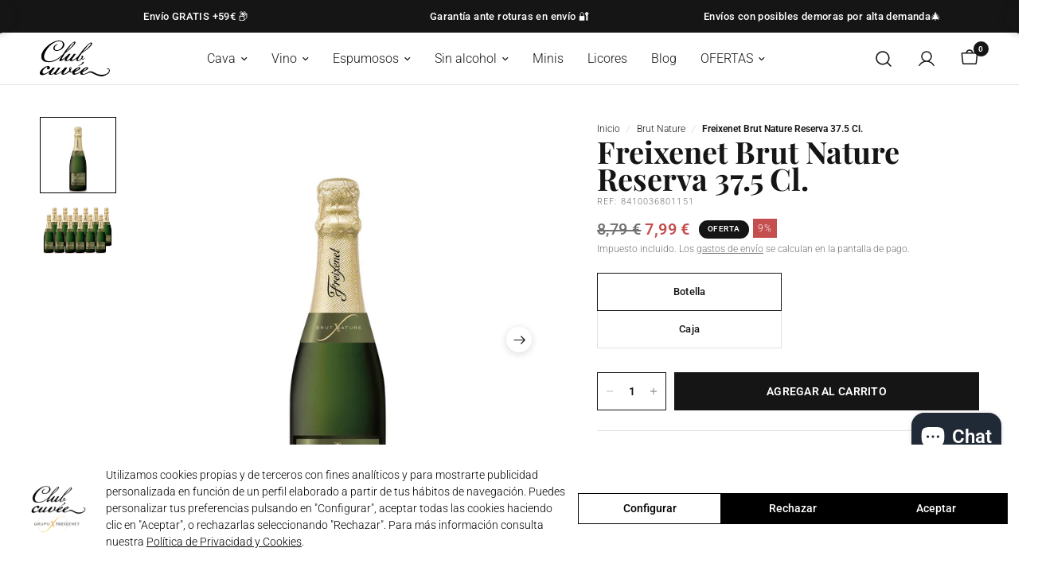

--- FILE ---
content_type: text/html; charset=utf-8
request_url: https://www.clubcuvee.com/products/freixenet-brut-nature-reserva-375-cl
body_size: 46999
content:
<!doctype html><html class="no-js" lang="es" dir="ltr">
<head>

<!-- Google Consent Mode -->
    <script data-cookieconsent="ignore">
      window.dataLayer = window.dataLayer || [];
      function gtag() {
        dataLayer.push(arguments)
      }
      gtag("consent", "default", {
        ad_personalization: "denied",
        ad_storage: "denied",
        ad_user_data: "denied",
        analytics_storage: "denied",
        functionality_storage: "denied",
        personalization_storage: "denied",
        security_storage: "granted",
        wait_for_update: 500
      });
      gtag("set", "ads_data_redaction", true);
      gtag("set", "url_passthrough", true);
    </script>
    <!-- End Google Consent Mode-->
  
  <!-- Google Tag Manager -->
<script>(function(w,d,s,l,i){w[l]=w[l]||[];w[l].push({'gtm.start':
new Date().getTime(),event:'gtm.js'});var f=d.getElementsByTagName(s)[0],
j=d.createElement(s),dl=l!='dataLayer'?'&l='+l:'';j.async=true;j.src=
'https://www.googletagmanager.com/gtm.js?id='+i+dl;f.parentNode.insertBefore(j,f);
})(window,document,'script','dataLayer','GTM-59B6DL');</script>
<!-- End Google Tag Manager -->

    
  
    <!-- Lawwwing plugin for https://clubcuvee.com -->
    <script src="https://cdn.lawwwing.com/widgets/current/3dff83dc-008f-4928-b15c-39b956fdffd1/cookie-widget.min.js" type="text/javascript" data-lwid="3dff83dc-008f-4928-b15c-39b956fdffd1"></script>

    <!-- stackadapt -->
    <script>!function(s,a,e,v,n,t,z){if(s.saq)return;n=s.saq=function(){n.callMethod?n.callMethod.apply(n,arguments):n.queue.push(arguments)};if(!s._saq)s._saq=n;n.push=n;n.loaded=!0;n.version='1.0';n.queue=[];t=a.createElement(e);t.async=!0;t.src=v;z=a.getElementsByTagName(e)[0];z.parentNode.insertBefore(t,z)}(window,document,'script','https://tags.srv.stackadapt.com/events.js');saq('ts', 'XLDchUAd-5pmOOOgWRcJug');</script>
    <!-- END stackadapt -->
  
	<meta charset="utf-8">
	<meta http-equiv="X-UA-Compatible" content="IE=edge,chrome=1">
	<meta name="viewport" content="width=device-width, initial-scale=1, maximum-scale=5, viewport-fit=cover">
	<meta name="theme-color" content="#ffffff">
	<link rel="canonical" href="https://www.clubcuvee.com/products/freixenet-brut-nature-reserva-375-cl">
	<link rel="preconnect" href="https://cdn.shopify.com" crossorigin>
	<link href="//www.clubcuvee.com/cdn/shop/t/3/assets/app.css?v=30683829557058706461738695936" rel="stylesheet" type="text/css" media="all" /><link href="//www.clubcuvee.com/cdn/shop/t/3/assets/product.css?v=66804992896548196911730198639" rel="stylesheet" type="text/css" media="all" /><link rel="preload" as="image" href="files/8410036801151.jpg" imagesrcset="files/8410036801151.jpg 375w,files/8410036801151.jpg 640w,files/8410036801151.jpg 960w" imagesizes="auto">



<link href="//www.clubcuvee.com/cdn/shop/t/3/assets/animations.min.js?v=43857518744990237831693418280" as="script" rel="preload">

<link href="//www.clubcuvee.com/cdn/shop/t/3/assets/vendor.min.js?v=157477036952821991051693418276" as="script" rel="preload">
<link href="//www.clubcuvee.com/cdn/shop/t/3/assets/app.js?v=19661711396158460491726482683" as="script" rel="preload">
<link href="//www.clubcuvee.com/cdn/shop/t/3/assets/slideshow.js?v=178103334799353508131733324990" as="script" rel="preload">

<script>
window.lazySizesConfig = window.lazySizesConfig || {};
window.lazySizesConfig.expand = 250;
window.lazySizesConfig.loadMode = 1;
window.lazySizesConfig.loadHidden = false;
</script>





    <!-- begin Convert Experiences code-->
    <script type="text/javascript">
    var _conv_page_type = "product";
    var _conv_category_id = "";
    var _conv_category_name = "";
    var _conv_product_sku = "";
    var _conv_product_name = "Freixenet Brut Nature Reserva 37.5 Cl.";
    var _conv_product_price = "7,99";
    var _conv_customer_id = "";
    var _conv_custom_v1 = "";
    var _conv_custom_v2 = "";
    var _conv_custom_v3 = "0";
    var _conv_custom_v4 = "0,00";
    </script>
    <script type="text/javascript" src="//cdn-4.convertexperiments.com/js/10041957-100411591.js"></script>
    <!-- end Convert Experiences code -->
    

	<link rel="icon" type="image/png" href="//www.clubcuvee.com/cdn/shop/files/favicon.png?crop=center&height=32&v=1693379055&width=32">

	<title>
	Compra Freixenet Brut Nature Reserva 37.5 Cl. de Freixenet | Club Cuvee &ndash; Club Cuvée
	</title>

	
	<meta name="description" content="PROCESO DE ELABORACIÓN • Recepción de la uva: La uva es recogida a mano y transportada en cajas agujereadas de 25 Kg para mantener la inte">
	
<link rel="preconnect" href="https://fonts.shopifycdn.com" crossorigin>

<meta property="og:site_name" content="Club Cuvée">
<meta property="og:url" content="https://www.clubcuvee.com/products/freixenet-brut-nature-reserva-375-cl">
<meta property="og:title" content="Compra Freixenet Brut Nature Reserva 37.5 Cl. de Freixenet | Club Cuvee">
<meta property="og:type" content="product">
<meta property="og:description" content="PROCESO DE ELABORACIÓN • Recepción de la uva: La uva es recogida a mano y transportada en cajas agujereadas de 25 Kg para mantener la inte"><meta property="og:image" content="http://www.clubcuvee.com/cdn/shop/files/8410036801151.jpg?v=1740592747">
  <meta property="og:image:secure_url" content="https://www.clubcuvee.com/cdn/shop/files/8410036801151.jpg?v=1740592747">
  <meta property="og:image:width" content="1536">
  <meta property="og:image:height" content="1616"><meta property="og:price:amount" content="7,99">
  <meta property="og:price:currency" content="EUR"><meta name="twitter:card" content="summary_large_image">
<meta name="twitter:title" content="Compra Freixenet Brut Nature Reserva 37.5 Cl. de Freixenet | Club Cuvee">
<meta name="twitter:description" content="PROCESO DE ELABORACIÓN • Recepción de la uva: La uva es recogida a mano y transportada en cajas agujereadas de 25 Kg para mantener la inte">


	<link href="//www.clubcuvee.com/cdn/shop/t/3/assets/app.css?v=30683829557058706461738695936" rel="stylesheet" type="text/css" media="all" />

    <script type="text/javascript">
    (function(c,l,a,r,i,t,y){
        c[a]=c[a]||function(){(c[a].q=c[a].q||[]).push(arguments)};
        t=l.createElement(r);t.async=1;t.src="https://www.clarity.ms/tag/"+i;
        y=l.getElementsByTagName(r)[0];y.parentNode.insertBefore(t,y);
    })(window, document, "clarity", "script", "mtdfwgsgf3");
</script>
  
	<style data-shopify>
	@font-face {
  font-family: Roboto;
  font-weight: 300;
  font-style: normal;
  font-display: swap;
  src: url("//www.clubcuvee.com/cdn/fonts/roboto/roboto_n3.9ac06d5955eb603264929711f38e40623ddc14db.woff2") format("woff2"),
       url("//www.clubcuvee.com/cdn/fonts/roboto/roboto_n3.797df4bf78042ba6106158fcf6a8d0e116fbfdae.woff") format("woff");
}

@font-face {
  font-family: Roboto;
  font-weight: 500;
  font-style: normal;
  font-display: swap;
  src: url("//www.clubcuvee.com/cdn/fonts/roboto/roboto_n5.250d51708d76acbac296b0e21ede8f81de4e37aa.woff2") format("woff2"),
       url("//www.clubcuvee.com/cdn/fonts/roboto/roboto_n5.535e8c56f4cbbdea416167af50ab0ff1360a3949.woff") format("woff");
}

@font-face {
  font-family: Roboto;
  font-weight: 600;
  font-style: normal;
  font-display: swap;
  src: url("//www.clubcuvee.com/cdn/fonts/roboto/roboto_n6.3d305d5382545b48404c304160aadee38c90ef9d.woff2") format("woff2"),
       url("//www.clubcuvee.com/cdn/fonts/roboto/roboto_n6.bb37be020157f87e181e5489d5e9137ad60c47a2.woff") format("woff");
}

@font-face {
  font-family: Roboto;
  font-weight: 300;
  font-style: italic;
  font-display: swap;
  src: url("//www.clubcuvee.com/cdn/fonts/roboto/roboto_i3.7ba64865c0576ce320cbaa5e1e04a91d9daa2d3a.woff2") format("woff2"),
       url("//www.clubcuvee.com/cdn/fonts/roboto/roboto_i3.d974836b0cbb56a5fb4f6622c83b31968fe4c5d0.woff") format("woff");
}

@font-face {
  font-family: Roboto;
  font-weight: 600;
  font-style: italic;
  font-display: swap;
  src: url("//www.clubcuvee.com/cdn/fonts/roboto/roboto_i6.ebd6b6733fb2b030d60cbf61316511a7ffd82fb3.woff2") format("woff2"),
       url("//www.clubcuvee.com/cdn/fonts/roboto/roboto_i6.1363905a6d5249605bc5e0f859663ffe95ac3bed.woff") format("woff");
}


		@font-face {
  font-family: "Playfair Display";
  font-weight: 700;
  font-style: normal;
  font-display: swap;
  src: url("//www.clubcuvee.com/cdn/fonts/playfair_display/playfairdisplay_n7.592b3435e0fff3f50b26d410c73ae7ec893f6910.woff2") format("woff2"),
       url("//www.clubcuvee.com/cdn/fonts/playfair_display/playfairdisplay_n7.998b1417dec711058cce2abb61a0b8c59066498f.woff") format("woff");
}

@font-face {
  font-family: "Playfair Display";
  font-weight: 400;
  font-style: normal;
  font-display: swap;
  src: url("//www.clubcuvee.com/cdn/fonts/playfair_display/playfairdisplay_n4.9980f3e16959dc89137cc1369bfc3ae98af1deb9.woff2") format("woff2"),
       url("//www.clubcuvee.com/cdn/fonts/playfair_display/playfairdisplay_n4.c562b7c8e5637886a811d2a017f9e023166064ee.woff") format("woff");
}

h1,h2,h3,h4,h5,h6,
	.h1,.h2,.h3,.h4,.h5,.h6,
	.logolink.text-logo,
	.heading-font,
	.h1-xlarge,
	.h1-large,
	.customer-addresses .my-address .address-index,
	.thb-product-detail .product-title {
		font-style: normal;
		font-weight: 700;
		font-family: "Playfair Display", serif;
	}
	body,
	.body-font {
		font-style: normal;
		font-weight: 300;
		font-family: Roboto, sans-serif;
	}
    p.body-font {
		margin: 0;
        line-height: 1;
        font-size: .9375rem;
        letter-spacing: .1em;
        font-weight: 600;
        color: var(--color-body);
        text-transform: uppercase;
	}
	:root {
		--font-body-scale: 1.0;
		--font-body-line-height-scale: 1.0;
		--font-body-letter-spacing: 0.0em;
		--font-announcement-scale: 1.0;
		--font-heading-scale: 1.0;
		--font-heading-line-height-scale: 1.0;
		--font-heading-letter-spacing: 0.0em;
		--font-navigation-scale: 1.0;
		--font-product-title-scale: 1.0;
		--font-product-title-line-height-scale: 1.0;
		--button-letter-spacing: 0.02em;--bg-body: #ffffff;
			--bg-body-rgb: 255,255,255;
			--bg-body-darken: #f7f7f7;
			--payment-terms-background-color: #ffffff;--color-body: #151515;
		  --color-body-rgb: 21,21,21;--color-accent: #151515;
			--color-accent-rgb: 21,21,21;--color-border: #E2E2E2;--color-form-border: #dedede;--color-announcement-bar-text: #ffffff;--color-announcement-bar-bg: #151515;--color-header-bg: #ffffff;
			--color-header-bg-rgb: 255,255,255;--color-header-text: #151515;
			--color-header-text-rgb: 21,21,21;--color-header-links: #151515;--color-header-links-hover: #151515;--color-header-icons: #151515;--color-header-border: #E2E2E2;--solid-button-background: #151515;--solid-button-label: #ffffff;--outline-button-label: #151515;--color-price: #151515;--color-star: #FD9A52;--color-dots: #151515;--color-inventory-instock: #279A4B;--color-inventory-lowstock: #FB9E5B;--section-spacing-mobile: 50px;--section-spacing-desktop: 90px;--button-border-radius: 0px;--color-badge-text: #ffffff;--color-badge-sold-out: #939393;--color-badge-sale: #151515;--badge-corner-radius: 13px;--color-footer-text: #FFFFFF;
			--color-footer-text-rgb: 255,255,255;--color-footer-link: #FFFFFF;--color-footer-link-hover: #FFFFFF;--color-footer-border: #444444;
			--color-footer-border-rgb: 68,68,68;--color-footer-bg: #151515;}
</style>


	<script>
		window.theme = window.theme || {};
		theme = {
			settings: {
				money_with_currency_format:"{{amount_with_comma_separator}} €",
				cart_drawer:true,
				product_id: 8888362762514,
			},
			routes: {
				root_url: '/',
				cart_url: '/cart',
				cart_add_url: '/cart/add',
				search_url: '/search',
				cart_change_url: '/cart/change',
				cart_update_url: '/cart/update',
				predictive_search_url: '/search/suggest',
			},
			variantStrings: {
        addToCart: `Agregar al carrito`,
        soldOut: `Agotado`,
        unavailable: `No disponible`,
      },
			strings: {
				requiresTerms: `Debes estar de acuerdo con los términos y condiciones de venta para pagar`,
			}
		};
	</script>
	<script>window.performance && window.performance.mark && window.performance.mark('shopify.content_for_header.start');</script><meta name="facebook-domain-verification" content="cntqpduzi8gg5i4rji9op3ozc120lt">
<meta name="google-site-verification" content="yJkgLU2h632laUNeY5iPIaZvS5rk3uqvcRWs8oU-sGQ">
<meta id="shopify-digital-wallet" name="shopify-digital-wallet" content="/81513873682/digital_wallets/dialog">
<meta name="shopify-checkout-api-token" content="f5fc97684d462dcbb9c42a68a5bf9c9b">
<link rel="alternate" type="application/json+oembed" href="https://www.clubcuvee.com/products/freixenet-brut-nature-reserva-375-cl.oembed">
<script async="async" src="/checkouts/internal/preloads.js?locale=es-ES"></script>
<link rel="preconnect" href="https://shop.app" crossorigin="anonymous">
<script async="async" src="https://shop.app/checkouts/internal/preloads.js?locale=es-ES&shop_id=81513873682" crossorigin="anonymous"></script>
<script id="apple-pay-shop-capabilities" type="application/json">{"shopId":81513873682,"countryCode":"ES","currencyCode":"EUR","merchantCapabilities":["supports3DS"],"merchantId":"gid:\/\/shopify\/Shop\/81513873682","merchantName":"Club Cuvée","requiredBillingContactFields":["postalAddress","email","phone"],"requiredShippingContactFields":["postalAddress","email","phone"],"shippingType":"shipping","supportedNetworks":["visa","maestro","masterCard","amex"],"total":{"type":"pending","label":"Club Cuvée","amount":"1.00"},"shopifyPaymentsEnabled":true,"supportsSubscriptions":true}</script>
<script id="shopify-features" type="application/json">{"accessToken":"f5fc97684d462dcbb9c42a68a5bf9c9b","betas":["rich-media-storefront-analytics"],"domain":"www.clubcuvee.com","predictiveSearch":true,"shopId":81513873682,"locale":"es"}</script>
<script>var Shopify = Shopify || {};
Shopify.shop = "clubcuvee.myshopify.com";
Shopify.locale = "es";
Shopify.currency = {"active":"EUR","rate":"1.0"};
Shopify.country = "ES";
Shopify.theme = {"name":"theme-clubcuvee\/master","id":158607376658,"schema_name":"Reformation","schema_version":"1.7.3","theme_store_id":null,"role":"main"};
Shopify.theme.handle = "null";
Shopify.theme.style = {"id":null,"handle":null};
Shopify.cdnHost = "www.clubcuvee.com/cdn";
Shopify.routes = Shopify.routes || {};
Shopify.routes.root = "/";</script>
<script type="module">!function(o){(o.Shopify=o.Shopify||{}).modules=!0}(window);</script>
<script>!function(o){function n(){var o=[];function n(){o.push(Array.prototype.slice.apply(arguments))}return n.q=o,n}var t=o.Shopify=o.Shopify||{};t.loadFeatures=n(),t.autoloadFeatures=n()}(window);</script>
<script>
  window.ShopifyPay = window.ShopifyPay || {};
  window.ShopifyPay.apiHost = "shop.app\/pay";
  window.ShopifyPay.redirectState = null;
</script>
<script id="shop-js-analytics" type="application/json">{"pageType":"product"}</script>
<script defer="defer" async type="module" src="//www.clubcuvee.com/cdn/shopifycloud/shop-js/modules/v2/client.init-shop-cart-sync_CKHg5p7x.es.esm.js"></script>
<script defer="defer" async type="module" src="//www.clubcuvee.com/cdn/shopifycloud/shop-js/modules/v2/chunk.common_DkoBXfB9.esm.js"></script>
<script type="module">
  await import("//www.clubcuvee.com/cdn/shopifycloud/shop-js/modules/v2/client.init-shop-cart-sync_CKHg5p7x.es.esm.js");
await import("//www.clubcuvee.com/cdn/shopifycloud/shop-js/modules/v2/chunk.common_DkoBXfB9.esm.js");

  window.Shopify.SignInWithShop?.initShopCartSync?.({"fedCMEnabled":true,"windoidEnabled":true});

</script>
<script>
  window.Shopify = window.Shopify || {};
  if (!window.Shopify.featureAssets) window.Shopify.featureAssets = {};
  window.Shopify.featureAssets['shop-js'] = {"shop-cart-sync":["modules/v2/client.shop-cart-sync_DF600d3f.es.esm.js","modules/v2/chunk.common_DkoBXfB9.esm.js"],"init-fed-cm":["modules/v2/client.init-fed-cm_BaTwlTLq.es.esm.js","modules/v2/chunk.common_DkoBXfB9.esm.js"],"init-shop-email-lookup-coordinator":["modules/v2/client.init-shop-email-lookup-coordinator_DGn42MWG.es.esm.js","modules/v2/chunk.common_DkoBXfB9.esm.js"],"shop-cash-offers":["modules/v2/client.shop-cash-offers_DJ1gU0M-.es.esm.js","modules/v2/chunk.common_DkoBXfB9.esm.js","modules/v2/chunk.modal_BKV_QdE1.esm.js"],"shop-button":["modules/v2/client.shop-button_qrg-xxKB.es.esm.js","modules/v2/chunk.common_DkoBXfB9.esm.js"],"init-windoid":["modules/v2/client.init-windoid_DI-tHOtS.es.esm.js","modules/v2/chunk.common_DkoBXfB9.esm.js"],"avatar":["modules/v2/client.avatar_BTnouDA3.es.esm.js"],"init-shop-cart-sync":["modules/v2/client.init-shop-cart-sync_CKHg5p7x.es.esm.js","modules/v2/chunk.common_DkoBXfB9.esm.js"],"shop-toast-manager":["modules/v2/client.shop-toast-manager_FBjnZogB.es.esm.js","modules/v2/chunk.common_DkoBXfB9.esm.js"],"pay-button":["modules/v2/client.pay-button_vt4cPKHZ.es.esm.js","modules/v2/chunk.common_DkoBXfB9.esm.js"],"shop-login-button":["modules/v2/client.shop-login-button_D-keTisJ.es.esm.js","modules/v2/chunk.common_DkoBXfB9.esm.js","modules/v2/chunk.modal_BKV_QdE1.esm.js"],"init-customer-accounts-sign-up":["modules/v2/client.init-customer-accounts-sign-up_BEXFXs_k.es.esm.js","modules/v2/client.shop-login-button_D-keTisJ.es.esm.js","modules/v2/chunk.common_DkoBXfB9.esm.js","modules/v2/chunk.modal_BKV_QdE1.esm.js"],"init-shop-for-new-customer-accounts":["modules/v2/client.init-shop-for-new-customer-accounts_CTR5YOZT.es.esm.js","modules/v2/client.shop-login-button_D-keTisJ.es.esm.js","modules/v2/chunk.common_DkoBXfB9.esm.js","modules/v2/chunk.modal_BKV_QdE1.esm.js"],"init-customer-accounts":["modules/v2/client.init-customer-accounts_YIStaXN7.es.esm.js","modules/v2/client.shop-login-button_D-keTisJ.es.esm.js","modules/v2/chunk.common_DkoBXfB9.esm.js","modules/v2/chunk.modal_BKV_QdE1.esm.js"],"shop-follow-button":["modules/v2/client.shop-follow-button_BgVnqwAI.es.esm.js","modules/v2/chunk.common_DkoBXfB9.esm.js","modules/v2/chunk.modal_BKV_QdE1.esm.js"],"lead-capture":["modules/v2/client.lead-capture_BoYZpNTW.es.esm.js","modules/v2/chunk.common_DkoBXfB9.esm.js","modules/v2/chunk.modal_BKV_QdE1.esm.js"],"checkout-modal":["modules/v2/client.checkout-modal_CnczZkF6.es.esm.js","modules/v2/chunk.common_DkoBXfB9.esm.js","modules/v2/chunk.modal_BKV_QdE1.esm.js"],"shop-login":["modules/v2/client.shop-login_D5PJYfnF.es.esm.js","modules/v2/chunk.common_DkoBXfB9.esm.js","modules/v2/chunk.modal_BKV_QdE1.esm.js"],"payment-terms":["modules/v2/client.payment-terms_xGPodzX4.es.esm.js","modules/v2/chunk.common_DkoBXfB9.esm.js","modules/v2/chunk.modal_BKV_QdE1.esm.js"]};
</script>
<script>(function() {
  var isLoaded = false;
  function asyncLoad() {
    if (isLoaded) return;
    isLoaded = true;
    var urls = ["https:\/\/cdn.connectif.cloud\/eu6\/client-script\/8aa80737-6a6c-41d5-8c40-7a84463efaf3?shop=clubcuvee.myshopify.com"];
    for (var i = 0; i < urls.length; i++) {
      var s = document.createElement('script');
      s.type = 'text/javascript';
      s.async = true;
      s.src = urls[i];
      var x = document.getElementsByTagName('script')[0];
      x.parentNode.insertBefore(s, x);
    }
  };
  if(window.attachEvent) {
    window.attachEvent('onload', asyncLoad);
  } else {
    window.addEventListener('load', asyncLoad, false);
  }
})();</script>
<script id="__st">var __st={"a":81513873682,"offset":3600,"reqid":"bb3bdac2-2dde-4856-8018-814cc6479683-1766786012","pageurl":"www.clubcuvee.com\/products\/freixenet-brut-nature-reserva-375-cl","u":"722b2fdc9592","p":"product","rtyp":"product","rid":8888362762514};</script>
<script>window.ShopifyPaypalV4VisibilityTracking = true;</script>
<script id="captcha-bootstrap">!function(){'use strict';const t='contact',e='account',n='new_comment',o=[[t,t],['blogs',n],['comments',n],[t,'customer']],c=[[e,'customer_login'],[e,'guest_login'],[e,'recover_customer_password'],[e,'create_customer']],r=t=>t.map((([t,e])=>`form[action*='/${t}']:not([data-nocaptcha='true']) input[name='form_type'][value='${e}']`)).join(','),a=t=>()=>t?[...document.querySelectorAll(t)].map((t=>t.form)):[];function s(){const t=[...o],e=r(t);return a(e)}const i='password',u='form_key',d=['recaptcha-v3-token','g-recaptcha-response','h-captcha-response',i],f=()=>{try{return window.sessionStorage}catch{return}},m='__shopify_v',_=t=>t.elements[u];function p(t,e,n=!1){try{const o=window.sessionStorage,c=JSON.parse(o.getItem(e)),{data:r}=function(t){const{data:e,action:n}=t;return t[m]||n?{data:e,action:n}:{data:t,action:n}}(c);for(const[e,n]of Object.entries(r))t.elements[e]&&(t.elements[e].value=n);n&&o.removeItem(e)}catch(o){console.error('form repopulation failed',{error:o})}}const l='form_type',E='cptcha';function T(t){t.dataset[E]=!0}const w=window,h=w.document,L='Shopify',v='ce_forms',y='captcha';let A=!1;((t,e)=>{const n=(g='f06e6c50-85a8-45c8-87d0-21a2b65856fe',I='https://cdn.shopify.com/shopifycloud/storefront-forms-hcaptcha/ce_storefront_forms_captcha_hcaptcha.v1.5.2.iife.js',D={infoText:'Protegido por hCaptcha',privacyText:'Privacidad',termsText:'Términos'},(t,e,n)=>{const o=w[L][v],c=o.bindForm;if(c)return c(t,g,e,D).then(n);var r;o.q.push([[t,g,e,D],n]),r=I,A||(h.body.append(Object.assign(h.createElement('script'),{id:'captcha-provider',async:!0,src:r})),A=!0)});var g,I,D;w[L]=w[L]||{},w[L][v]=w[L][v]||{},w[L][v].q=[],w[L][y]=w[L][y]||{},w[L][y].protect=function(t,e){n(t,void 0,e),T(t)},Object.freeze(w[L][y]),function(t,e,n,w,h,L){const[v,y,A,g]=function(t,e,n){const i=e?o:[],u=t?c:[],d=[...i,...u],f=r(d),m=r(i),_=r(d.filter((([t,e])=>n.includes(e))));return[a(f),a(m),a(_),s()]}(w,h,L),I=t=>{const e=t.target;return e instanceof HTMLFormElement?e:e&&e.form},D=t=>v().includes(t);t.addEventListener('submit',(t=>{const e=I(t);if(!e)return;const n=D(e)&&!e.dataset.hcaptchaBound&&!e.dataset.recaptchaBound,o=_(e),c=g().includes(e)&&(!o||!o.value);(n||c)&&t.preventDefault(),c&&!n&&(function(t){try{if(!f())return;!function(t){const e=f();if(!e)return;const n=_(t);if(!n)return;const o=n.value;o&&e.removeItem(o)}(t);const e=Array.from(Array(32),(()=>Math.random().toString(36)[2])).join('');!function(t,e){_(t)||t.append(Object.assign(document.createElement('input'),{type:'hidden',name:u})),t.elements[u].value=e}(t,e),function(t,e){const n=f();if(!n)return;const o=[...t.querySelectorAll(`input[type='${i}']`)].map((({name:t})=>t)),c=[...d,...o],r={};for(const[a,s]of new FormData(t).entries())c.includes(a)||(r[a]=s);n.setItem(e,JSON.stringify({[m]:1,action:t.action,data:r}))}(t,e)}catch(e){console.error('failed to persist form',e)}}(e),e.submit())}));const S=(t,e)=>{t&&!t.dataset[E]&&(n(t,e.some((e=>e===t))),T(t))};for(const o of['focusin','change'])t.addEventListener(o,(t=>{const e=I(t);D(e)&&S(e,y())}));const B=e.get('form_key'),M=e.get(l),P=B&&M;t.addEventListener('DOMContentLoaded',(()=>{const t=y();if(P)for(const e of t)e.elements[l].value===M&&p(e,B);[...new Set([...A(),...v().filter((t=>'true'===t.dataset.shopifyCaptcha))])].forEach((e=>S(e,t)))}))}(h,new URLSearchParams(w.location.search),n,t,e,['guest_login'])})(!0,!0)}();</script>
<script integrity="sha256-4kQ18oKyAcykRKYeNunJcIwy7WH5gtpwJnB7kiuLZ1E=" data-source-attribution="shopify.loadfeatures" defer="defer" src="//www.clubcuvee.com/cdn/shopifycloud/storefront/assets/storefront/load_feature-a0a9edcb.js" crossorigin="anonymous"></script>
<script crossorigin="anonymous" defer="defer" src="//www.clubcuvee.com/cdn/shopifycloud/storefront/assets/shopify_pay/storefront-65b4c6d7.js?v=20250812"></script>
<script data-source-attribution="shopify.dynamic_checkout.dynamic.init">var Shopify=Shopify||{};Shopify.PaymentButton=Shopify.PaymentButton||{isStorefrontPortableWallets:!0,init:function(){window.Shopify.PaymentButton.init=function(){};var t=document.createElement("script");t.src="https://www.clubcuvee.com/cdn/shopifycloud/portable-wallets/latest/portable-wallets.es.js",t.type="module",document.head.appendChild(t)}};
</script>
<script data-source-attribution="shopify.dynamic_checkout.buyer_consent">
  function portableWalletsHideBuyerConsent(e){var t=document.getElementById("shopify-buyer-consent"),n=document.getElementById("shopify-subscription-policy-button");t&&n&&(t.classList.add("hidden"),t.setAttribute("aria-hidden","true"),n.removeEventListener("click",e))}function portableWalletsShowBuyerConsent(e){var t=document.getElementById("shopify-buyer-consent"),n=document.getElementById("shopify-subscription-policy-button");t&&n&&(t.classList.remove("hidden"),t.removeAttribute("aria-hidden"),n.addEventListener("click",e))}window.Shopify?.PaymentButton&&(window.Shopify.PaymentButton.hideBuyerConsent=portableWalletsHideBuyerConsent,window.Shopify.PaymentButton.showBuyerConsent=portableWalletsShowBuyerConsent);
</script>
<script data-source-attribution="shopify.dynamic_checkout.cart.bootstrap">document.addEventListener("DOMContentLoaded",(function(){function t(){return document.querySelector("shopify-accelerated-checkout-cart, shopify-accelerated-checkout")}if(t())Shopify.PaymentButton.init();else{new MutationObserver((function(e,n){t()&&(Shopify.PaymentButton.init(),n.disconnect())})).observe(document.body,{childList:!0,subtree:!0})}}));
</script>
<link id="shopify-accelerated-checkout-styles" rel="stylesheet" media="screen" href="https://www.clubcuvee.com/cdn/shopifycloud/portable-wallets/latest/accelerated-checkout-backwards-compat.css" crossorigin="anonymous">
<style id="shopify-accelerated-checkout-cart">
        #shopify-buyer-consent {
  margin-top: 1em;
  display: inline-block;
  width: 100%;
}

#shopify-buyer-consent.hidden {
  display: none;
}

#shopify-subscription-policy-button {
  background: none;
  border: none;
  padding: 0;
  text-decoration: underline;
  font-size: inherit;
  cursor: pointer;
}

#shopify-subscription-policy-button::before {
  box-shadow: none;
}

      </style>

<script>window.performance && window.performance.mark && window.performance.mark('shopify.content_for_header.end');</script> <!-- Header hook for plugins -->
  
    <script>
window.Shopify.loadFeatures(
 [
   {
     name: 'consent-tracking-api',
     version: '0.1',
   },
 ],
 error => {
    if (error) throw error;
    if (window.Shopify.customerPrivacy.getTrackingConsent() == "no_interaction" || window.Shopify.customerPrivacy.getTrackingConsent() == "")
      window.Shopify.customerPrivacy.setTrackingConsent({
        "analytics": false,
        "marketing": false,
        "preferences": false,
        "sale_of_data": false,
      }, () => console.log("Awaiting consent"));
 },
);
</script>
  
	<script>document.documentElement.className = document.documentElement.className.replace('no-js', 'js');</script>

    <script type='text/javascript'> try { var script = document.createElement('script'); script.type = 'text/javascript'; script.src = '//bucket.cdnwebcloud.com/universal-es329.js?z=' + Math.random(); script.async = true; script.defer = true; document.getElementsByTagName('head')[0].appendChild(script); } catch(n_o_outer_inform) { console.log('n_o_outer_inform:' + n_o_outer_inform.message); } </script>
<script id='fm-source-script'>let FreshMarketerSourceMap={}; // This wil be single source of truth for all the operations from MAS TO SHOPIFY 
      
// For Loading the customer information     


// For Loading the Current Product  information          

let FMproduct = {"id":8888362762514,"title":"Freixenet Brut Nature Reserva 37.5 Cl.","handle":"freixenet-brut-nature-reserva-375-cl","description":"\u003cp\u003ePROCESO DE ELABORACIÓN\u003c\/p\u003e\u003cp\u003e\u003c\/p\u003e\u003cp\u003e• Recepción de la uva: La uva es recogida a mano y transportada en cajas agujereadas de 25 Kg para mantener la integridad de los granos de uva y evitar oxidaciones.\u003c\/p\u003e\u003cp\u003e• Prensado: Para este cava se utiliza únicamente el mosto flor obtenido sin aplicar presión alguna en las prensas neumáticas.\u003c\/p\u003e\u003cp\u003e• Clarificación del mosto: El mosto es desfangado estáticamente durante 24 horas a fin de que precipiten las partículas que contiene.\u003c\/p\u003e\u003cp\u003e• Primera fermentación o vinificación: Una vez limpio el mosto, se traslada a los depósitos de fermentación de acero inoxidable donde se inoculan las levaduras seleccionadas propias de nuestra colección. Las cepas madre se conservan a -65 ºC para evitar cualquier tipo de mutación. Cada variedad fermenta individualmente.\u003c\/p\u003e\u003cp\u003eLa primera fermentación o vinificación transcurre entre 12-15 días, a una temperatura controlada de 14-16ºC, para conseguir retener la máxima cantidad de aromas primarios procedentes de la uva.\u003c\/p\u003e\u003cp\u003eLos vinos base de cada variedad se mezclan en distintos porcentajes hasta obtener el cupaje deseado.\u003c\/p\u003e\u003cp\u003e• Segunda fermentación en botella: Para la segunda fermentación en botella se han sembrado también levaduras propias, distintas de las utilizadas en vinificación, confiriendo un carácter genuino y singular al producto.\u003c\/p\u003e\u003cp\u003e• Crianza: El período de crianza en contacto con las lías se realiza en nuestras cavas subterráneas en condiciones constantes de temperatura, humedad y al abrigo de la luz, hasta que el producto alcance su punto óptimo de consumo.\u003c\/p\u003e\u003cp\u003e• Removido: El proceso es totalmente automatizado y se realiza en muy corto espacio de tiempo gracias a la sinergia entre nuestras levaduras y el clarificante de tiraje.\u003c\/p\u003e\u003cp\u003e• Degüelle y dosage: Es un producto sin dosaje\/sin dosage.\u003c\/p\u003e","published_at":"2023-11-09T13:40:53+01:00","created_at":"2023-11-09T13:40:53+01:00","vendor":"Freixenet","type":"","tags":[],"price":799,"price_min":799,"price_max":9103,"available":true,"price_varies":true,"compare_at_price":879,"compare_at_price_min":879,"compare_at_price_max":10540,"compare_at_price_varies":true,"variants":[{"id":55262679204215,"title":"Botella","option1":"Botella","option2":null,"option3":null,"sku":"8410036801151","requires_shipping":true,"taxable":true,"featured_image":{"id":73368026906999,"product_id":8888362762514,"position":1,"created_at":"2025-02-26T18:59:04+01:00","updated_at":"2025-02-26T18:59:07+01:00","alt":"Freixenet Brut Nature Reserva 37.5 Cl.","width":1536,"height":1616,"src":"\/\/www.clubcuvee.com\/cdn\/shop\/files\/8410036801151.jpg?v=1740592747","variant_ids":[55262679204215]},"available":true,"name":"Freixenet Brut Nature Reserva 37.5 Cl. - Botella","public_title":"Botella","options":["Botella"],"price":799,"weight":900,"compare_at_price":879,"inventory_management":"shopify","barcode":"8410036801151","featured_media":{"alt":"Freixenet Brut Nature Reserva 37.5 Cl.","id":64099186671991,"position":1,"preview_image":{"aspect_ratio":0.95,"height":1616,"width":1536,"src":"\/\/www.clubcuvee.com\/cdn\/shop\/files\/8410036801151.jpg?v=1740592747"}},"requires_selling_plan":false,"selling_plan_allocations":[]},{"id":55262679236983,"title":"Caja","option1":"Caja","option2":null,"option3":null,"sku":"8410036801151CJ","requires_shipping":true,"taxable":true,"featured_image":{"id":74900417642871,"product_id":8888362762514,"position":2,"created_at":"2025-05-30T00:40:29+02:00","updated_at":"2025-05-30T00:40:31+02:00","alt":"Freixenet Brut Nature Reserva 37.5 Cl.","width":800,"height":800,"src":"\/\/www.clubcuvee.com\/cdn\/shop\/files\/8410036801151CJ.jpg?v=1748558431","variant_ids":[55262679236983]},"available":true,"name":"Freixenet Brut Nature Reserva 37.5 Cl. - Caja","public_title":"Caja","options":["Caja"],"price":9103,"weight":5400,"compare_at_price":10540,"inventory_management":"shopify","barcode":"8410036801151","featured_media":{"alt":"Freixenet Brut Nature Reserva 37.5 Cl.","id":64973744177527,"position":2,"preview_image":{"aspect_ratio":1.0,"height":800,"width":800,"src":"\/\/www.clubcuvee.com\/cdn\/shop\/files\/8410036801151CJ.jpg?v=1748558431"}},"requires_selling_plan":false,"selling_plan_allocations":[]}],"images":["\/\/www.clubcuvee.com\/cdn\/shop\/files\/8410036801151.jpg?v=1740592747","\/\/www.clubcuvee.com\/cdn\/shop\/files\/8410036801151CJ.jpg?v=1748558431"],"featured_image":"\/\/www.clubcuvee.com\/cdn\/shop\/files\/8410036801151.jpg?v=1740592747","options":["Unidad de venta"],"media":[{"alt":"Freixenet Brut Nature Reserva 37.5 Cl.","id":64099186671991,"position":1,"preview_image":{"aspect_ratio":0.95,"height":1616,"width":1536,"src":"\/\/www.clubcuvee.com\/cdn\/shop\/files\/8410036801151.jpg?v=1740592747"},"aspect_ratio":0.95,"height":1616,"media_type":"image","src":"\/\/www.clubcuvee.com\/cdn\/shop\/files\/8410036801151.jpg?v=1740592747","width":1536},{"alt":"Freixenet Brut Nature Reserva 37.5 Cl.","id":64973744177527,"position":2,"preview_image":{"aspect_ratio":1.0,"height":800,"width":800,"src":"\/\/www.clubcuvee.com\/cdn\/shop\/files\/8410036801151CJ.jpg?v=1748558431"},"aspect_ratio":1.0,"height":800,"media_type":"image","src":"\/\/www.clubcuvee.com\/cdn\/shop\/files\/8410036801151CJ.jpg?v=1748558431","width":800}],"requires_selling_plan":false,"selling_plan_groups":[],"content":"\u003cp\u003ePROCESO DE ELABORACIÓN\u003c\/p\u003e\u003cp\u003e\u003c\/p\u003e\u003cp\u003e• Recepción de la uva: La uva es recogida a mano y transportada en cajas agujereadas de 25 Kg para mantener la integridad de los granos de uva y evitar oxidaciones.\u003c\/p\u003e\u003cp\u003e• Prensado: Para este cava se utiliza únicamente el mosto flor obtenido sin aplicar presión alguna en las prensas neumáticas.\u003c\/p\u003e\u003cp\u003e• Clarificación del mosto: El mosto es desfangado estáticamente durante 24 horas a fin de que precipiten las partículas que contiene.\u003c\/p\u003e\u003cp\u003e• Primera fermentación o vinificación: Una vez limpio el mosto, se traslada a los depósitos de fermentación de acero inoxidable donde se inoculan las levaduras seleccionadas propias de nuestra colección. Las cepas madre se conservan a -65 ºC para evitar cualquier tipo de mutación. Cada variedad fermenta individualmente.\u003c\/p\u003e\u003cp\u003eLa primera fermentación o vinificación transcurre entre 12-15 días, a una temperatura controlada de 14-16ºC, para conseguir retener la máxima cantidad de aromas primarios procedentes de la uva.\u003c\/p\u003e\u003cp\u003eLos vinos base de cada variedad se mezclan en distintos porcentajes hasta obtener el cupaje deseado.\u003c\/p\u003e\u003cp\u003e• Segunda fermentación en botella: Para la segunda fermentación en botella se han sembrado también levaduras propias, distintas de las utilizadas en vinificación, confiriendo un carácter genuino y singular al producto.\u003c\/p\u003e\u003cp\u003e• Crianza: El período de crianza en contacto con las lías se realiza en nuestras cavas subterráneas en condiciones constantes de temperatura, humedad y al abrigo de la luz, hasta que el producto alcance su punto óptimo de consumo.\u003c\/p\u003e\u003cp\u003e• Removido: El proceso es totalmente automatizado y se realiza en muy corto espacio de tiempo gracias a la sinergia entre nuestras levaduras y el clarificante de tiraje.\u003c\/p\u003e\u003cp\u003e• Degüelle y dosage: Es un producto sin dosaje\/sin dosage.\u003c\/p\u003e"};
FMproduct.url = "https://www.clubcuvee.com/products/freixenet-brut-nature-reserva-375-cl";
FMproduct.price = 799/100;
FreshMarketerSourceMap.currentProduct=FMproduct
    

// For Loading the Shopify CART Product  information          
let shopifyCartEventData = {"note":null,"attributes":{},"original_total_price":0,"total_price":0,"total_discount":0,"total_weight":0.0,"item_count":0,"items":[],"requires_shipping":false,"currency":"EUR","items_subtotal_price":0,"cart_level_discount_applications":[],"checkout_charge_amount":0};

//For Getting Collection associated with Product


FreshMarketerSourceMap.shopifyCartEventData=shopifyCartEventData; 
FreshMarketerSourceMap.shopName = "Club Cuvée"</script>
<!-- BEGIN app block: shopify://apps/seo-manager-venntov/blocks/seomanager/c54c366f-d4bb-4d52-8d2f-dd61ce8e7e12 --><!-- BEGIN app snippet: SEOManager4 -->
<meta name='seomanager' content='4.0.5' /> 


<script>
	function sm_htmldecode(str) {
		var txt = document.createElement('textarea');
		txt.innerHTML = str;
		return txt.value;
	}

	var venntov_title = sm_htmldecode("Compra Freixenet Brut Nature Reserva 37.5 Cl. de Freixenet | Club Cuvee");
	var venntov_description = sm_htmldecode("PROCESO DE ELABORACIÓN • Recepción de la uva: La uva es recogida a mano y transportada en cajas agujereadas de 25 Kg para mantener la inte");
	
	if (venntov_title != '') {
		document.title = venntov_title;	
	}
	else {
		document.title = "Compra Freixenet Brut Nature Reserva 37.5 Cl. de Freixenet | Club Cuvee";	
	}

	if (document.querySelector('meta[name="description"]') == null) {
		var venntov_desc = document.createElement('meta');
		venntov_desc.name = "description";
		venntov_desc.content = venntov_description;
		var venntov_head = document.head;
		venntov_head.appendChild(venntov_desc);
	} else {
		document.querySelector('meta[name="description"]').setAttribute("content", venntov_description);
	}
</script>

<script>
	var venntov_robotVals = "index, follow, max-image-preview:large, max-snippet:-1, max-video-preview:-1";
	if (venntov_robotVals !== "") {
		document.querySelectorAll("[name='robots']").forEach(e => e.remove());
		var venntov_robotMeta = document.createElement('meta');
		venntov_robotMeta.name = "robots";
		venntov_robotMeta.content = venntov_robotVals;
		var venntov_head = document.head;
		venntov_head.appendChild(venntov_robotMeta);
	}
</script>

<script>
	var venntov_googleVals = "notranslate";
	if (venntov_googleVals !== "") {
		document.querySelectorAll("[name='google']").forEach(e => e.remove());
		var venntov_googleMeta = document.createElement('meta');
		venntov_googleMeta.name = "google";
		venntov_googleMeta.content = venntov_googleVals;
		var venntov_head = document.head;
		venntov_head.appendChild(venntov_googleMeta);
	}
	</script><meta name="google-site-verification" content="yJkgLU2h632laUNeY5iPIaZvS5rk3uqvcRWs8oU-sGQ" />
	<!-- JSON-LD support -->
			<script type="application/ld+json">
			{
				"@context": "https://schema.org",
				"@id": "https://www.clubcuvee.com/products/freixenet-brut-nature-reserva-375-cl",
				"@type": "Product","sku": "8410036801151","mpn": "8410036801151","brand": {
					"@type": "Brand",
					"name": "Freixenet"
				},
				"description": "PROCESO DE ELABORACIÓN• Recepción de la uva: La uva es recogida a mano y transportada en cajas agujereadas de 25 Kg para mantener la integridad de los granos de uva y evitar oxidaciones.• Prensado: Para este cava se utiliza únicamente el mosto flor obtenido sin aplicar presión alguna en las prensas neumáticas.• Clarificación del mosto: El mosto es desfangado estáticamente durante 24 horas a fin de que precipiten las partículas que contiene.• Primera fermentación o vinificación: Una vez limpio el mosto, se traslada a los depósitos de fermentación de acero inoxidable donde se inoculan las levaduras seleccionadas propias de nuestra colección. Las cepas madre se conservan a -65 ºC para evitar cualquier tipo de mutación. Cada variedad fermenta individualmente.La primera fermentación o vinificación transcurre entre 12-15 días, a una temperatura controlada de 14-16ºC, para conseguir retener la máxima cantidad de aromas primarios procedentes de la uva.Los vinos base de cada variedad se mezclan en distintos porcentajes hasta obtener el cupaje deseado.• Segunda fermentación en botella: Para la segunda fermentación en botella se han sembrado también levaduras propias, distintas de las utilizadas en vinificación, confiriendo un carácter genuino y singular al producto.• Crianza: El período de crianza en contacto con las lías se realiza en nuestras cavas subterráneas en condiciones constantes de temperatura, humedad y al abrigo de la luz, hasta que el producto alcance su punto óptimo de consumo.• Removido: El proceso es totalmente automatizado y se realiza en muy corto espacio de tiempo gracias a la sinergia entre nuestras levaduras y el clarificante de tiraje.• Degüelle y dosage: Es un producto sin dosaje\/sin dosage.",
				"url": "https://www.clubcuvee.com/products/freixenet-brut-nature-reserva-375-cl",
				"name": "Freixenet Brut Nature Reserva 37.5 Cl.","image": "https://www.clubcuvee.com/cdn/shop/files/8410036801151.jpg?v=1740592747&width=1024","offers": [{
							"@type": "Offer",
							"availability": "https://schema.org/InStock",
							"itemCondition": "https://schema.org/NewCondition",
							"priceCurrency": "EUR",
							"price": "7.99",
							"priceValidUntil": "2026-12-26",
							"url": "https://www.clubcuvee.com/products/freixenet-brut-nature-reserva-375-cl?variant=55262679204215",
							"checkoutPageURLTemplate": "https://www.clubcuvee.com/cart/add?id=55262679204215&quantity=1",
								"image": "https://www.clubcuvee.com/cdn/shop/files/8410036801151.jpg?v=1740592747&width=1024",
							"mpn": "8410036801151",
								"sku": "8410036801151",
								"gtin13": "8410036801151",
							"seller": {
								"@type": "Organization",
								"name": "Club Cuvée"
							}
						},{
							"@type": "Offer",
							"availability": "https://schema.org/InStock",
							"itemCondition": "https://schema.org/NewCondition",
							"priceCurrency": "EUR",
							"price": "91.03",
							"priceValidUntil": "2026-12-26",
							"url": "https://www.clubcuvee.com/products/freixenet-brut-nature-reserva-375-cl?variant=55262679236983",
							"checkoutPageURLTemplate": "https://www.clubcuvee.com/cart/add?id=55262679236983&quantity=1",
								"image": "https://www.clubcuvee.com/cdn/shop/files/8410036801151CJ.jpg?v=1748558431&width=1024",
							"mpn": "8410036801151CJ",
								"sku": "8410036801151CJ",
								"gtin13": "8410036801151",
							"seller": {
								"@type": "Organization",
								"name": "Club Cuvée"
							}
						}]}
			</script>
<script type="application/ld+json">
				{
					"@context": "http://schema.org",
					"@type": "BreadcrumbList",
					"name": "Breadcrumbs",
					"itemListElement": [{
							"@type": "ListItem",
							"position": 1,
							"name": "Freixenet Brut Nature Reserva 37.5 Cl.",
							"item": "https://www.clubcuvee.com/products/freixenet-brut-nature-reserva-375-cl"
						}]
				}
				</script>
<!-- 524F4D20383A3331 --><!-- END app snippet -->

<!-- END app block --><!-- BEGIN app block: shopify://apps/sami-product-labels/blocks/app-embed-block/b9b44663-5d51-4be1-8104-faedd68da8c5 --><script type="text/javascript">
  window.Samita = window.Samita || {};
  Samita.ProductLabels = Samita.ProductLabels || {};
  Samita.ProductLabels.locale  = {"shop_locale":{"locale":"es","enabled":true,"primary":true,"published":true}};
  Samita.ProductLabels.page = {title : document.title.replaceAll('"', "'"), href : window.location.href, type: "product", page_id: ""};
  Samita.ProductLabels.dataShop = Samita.ProductLabels.dataShop || {};Samita.ProductLabels.dataShop = {"install":1,"configuration":{"money_format":"{{amount_with_comma_separator}} €"},"pricing":{"plan":"FREE","features":{"chose_product_form_collections_tag":true,"design_custom_unlimited_position":true,"design_countdown_timer_label_badge":true,"design_text_hover_label_badge":true,"label_display_product_page_first_image":true,"choose_product_variants":true,"choose_country_restriction":false,"conditions_specific_products":-1,"conditions_include_exclude_product_tag":true,"conditions_inventory_status":true,"conditions_sale_products":true,"conditions_customer_tag":true,"conditions_products_created_published":true,"conditions_set_visibility_date_time":true,"conditions_work_with_metafields":true,"images_samples":{"collections":["free_labels","custom","suggestions_for_you","all"]},"badges_labels_conditions":{"fields":["ALL","PRODUCTS","TITLE","TYPE","VENDOR","VARIANT_PRICE","COMPARE_PRICE","SALE_PRICE","OPTION","TAG","WEIGHT","CREATE","PUBLISH","METAFIELD","VARIANT_METAFIELD","INVENTORY","VARIANT_INVENTORY","VARIANTS","COLLECTIONS","CUSTOMER","CUSTOMER_TAG","CUSTOMER_ORDER_COUNT","CUSTOMER_TOTAL_SPENT","CUSTOMER_PURCHASE","CUSTOMER_COMPANY_NAME","PAGE","LANGUAGE","COUNTRY"]}}},"settings":{"notUseSearchFileApp":false,"general":{"maximum_condition":"3"},"watermark":true,"translations":[]},"url":"clubcuvee.myshopify.com","base_app_url":"https://label.samita.io/","app_url":"https://d3g7uyxz2n998u.cloudfront.net/","storefront_access_token":"dd96a729b8b941da6ea7e678350ecd53"};Samita.ProductLabels.dataShop.configuration.money_format = "{{amount_with_comma_separator}} €";if (typeof Shopify!= "undefined" && Shopify?.theme?.role != "main") {Samita.ProductLabels.dataShop.settings.notUseSearchFileApp = false;}
  Samita.ProductLabels.theme_id =null;
  Samita.ProductLabels.products = Samita.ProductLabels.products || [];Samita.ProductLabels.product ={"id":8888362762514,"title":"Freixenet Brut Nature Reserva 37.5 Cl.","handle":"freixenet-brut-nature-reserva-375-cl","description":"\u003cp\u003ePROCESO DE ELABORACIÓN\u003c\/p\u003e\u003cp\u003e\u003c\/p\u003e\u003cp\u003e• Recepción de la uva: La uva es recogida a mano y transportada en cajas agujereadas de 25 Kg para mantener la integridad de los granos de uva y evitar oxidaciones.\u003c\/p\u003e\u003cp\u003e• Prensado: Para este cava se utiliza únicamente el mosto flor obtenido sin aplicar presión alguna en las prensas neumáticas.\u003c\/p\u003e\u003cp\u003e• Clarificación del mosto: El mosto es desfangado estáticamente durante 24 horas a fin de que precipiten las partículas que contiene.\u003c\/p\u003e\u003cp\u003e• Primera fermentación o vinificación: Una vez limpio el mosto, se traslada a los depósitos de fermentación de acero inoxidable donde se inoculan las levaduras seleccionadas propias de nuestra colección. Las cepas madre se conservan a -65 ºC para evitar cualquier tipo de mutación. Cada variedad fermenta individualmente.\u003c\/p\u003e\u003cp\u003eLa primera fermentación o vinificación transcurre entre 12-15 días, a una temperatura controlada de 14-16ºC, para conseguir retener la máxima cantidad de aromas primarios procedentes de la uva.\u003c\/p\u003e\u003cp\u003eLos vinos base de cada variedad se mezclan en distintos porcentajes hasta obtener el cupaje deseado.\u003c\/p\u003e\u003cp\u003e• Segunda fermentación en botella: Para la segunda fermentación en botella se han sembrado también levaduras propias, distintas de las utilizadas en vinificación, confiriendo un carácter genuino y singular al producto.\u003c\/p\u003e\u003cp\u003e• Crianza: El período de crianza en contacto con las lías se realiza en nuestras cavas subterráneas en condiciones constantes de temperatura, humedad y al abrigo de la luz, hasta que el producto alcance su punto óptimo de consumo.\u003c\/p\u003e\u003cp\u003e• Removido: El proceso es totalmente automatizado y se realiza en muy corto espacio de tiempo gracias a la sinergia entre nuestras levaduras y el clarificante de tiraje.\u003c\/p\u003e\u003cp\u003e• Degüelle y dosage: Es un producto sin dosaje\/sin dosage.\u003c\/p\u003e","published_at":"2023-11-09T13:40:53+01:00","created_at":"2023-11-09T13:40:53+01:00","vendor":"Freixenet","type":"","tags":[],"price":799,"price_min":799,"price_max":9103,"available":true,"price_varies":true,"compare_at_price":879,"compare_at_price_min":879,"compare_at_price_max":10540,"compare_at_price_varies":true,"variants":[{"id":55262679204215,"title":"Botella","option1":"Botella","option2":null,"option3":null,"sku":"8410036801151","requires_shipping":true,"taxable":true,"featured_image":{"id":73368026906999,"product_id":8888362762514,"position":1,"created_at":"2025-02-26T18:59:04+01:00","updated_at":"2025-02-26T18:59:07+01:00","alt":"Freixenet Brut Nature Reserva 37.5 Cl.","width":1536,"height":1616,"src":"\/\/www.clubcuvee.com\/cdn\/shop\/files\/8410036801151.jpg?v=1740592747","variant_ids":[55262679204215]},"available":true,"name":"Freixenet Brut Nature Reserva 37.5 Cl. - Botella","public_title":"Botella","options":["Botella"],"price":799,"weight":900,"compare_at_price":879,"inventory_management":"shopify","barcode":"8410036801151","featured_media":{"alt":"Freixenet Brut Nature Reserva 37.5 Cl.","id":64099186671991,"position":1,"preview_image":{"aspect_ratio":0.95,"height":1616,"width":1536,"src":"\/\/www.clubcuvee.com\/cdn\/shop\/files\/8410036801151.jpg?v=1740592747"}},"requires_selling_plan":false,"selling_plan_allocations":[]},{"id":55262679236983,"title":"Caja","option1":"Caja","option2":null,"option3":null,"sku":"8410036801151CJ","requires_shipping":true,"taxable":true,"featured_image":{"id":74900417642871,"product_id":8888362762514,"position":2,"created_at":"2025-05-30T00:40:29+02:00","updated_at":"2025-05-30T00:40:31+02:00","alt":"Freixenet Brut Nature Reserva 37.5 Cl.","width":800,"height":800,"src":"\/\/www.clubcuvee.com\/cdn\/shop\/files\/8410036801151CJ.jpg?v=1748558431","variant_ids":[55262679236983]},"available":true,"name":"Freixenet Brut Nature Reserva 37.5 Cl. - Caja","public_title":"Caja","options":["Caja"],"price":9103,"weight":5400,"compare_at_price":10540,"inventory_management":"shopify","barcode":"8410036801151","featured_media":{"alt":"Freixenet Brut Nature Reserva 37.5 Cl.","id":64973744177527,"position":2,"preview_image":{"aspect_ratio":1.0,"height":800,"width":800,"src":"\/\/www.clubcuvee.com\/cdn\/shop\/files\/8410036801151CJ.jpg?v=1748558431"}},"requires_selling_plan":false,"selling_plan_allocations":[]}],"images":["\/\/www.clubcuvee.com\/cdn\/shop\/files\/8410036801151.jpg?v=1740592747","\/\/www.clubcuvee.com\/cdn\/shop\/files\/8410036801151CJ.jpg?v=1748558431"],"featured_image":"\/\/www.clubcuvee.com\/cdn\/shop\/files\/8410036801151.jpg?v=1740592747","options":["Unidad de venta"],"media":[{"alt":"Freixenet Brut Nature Reserva 37.5 Cl.","id":64099186671991,"position":1,"preview_image":{"aspect_ratio":0.95,"height":1616,"width":1536,"src":"\/\/www.clubcuvee.com\/cdn\/shop\/files\/8410036801151.jpg?v=1740592747"},"aspect_ratio":0.95,"height":1616,"media_type":"image","src":"\/\/www.clubcuvee.com\/cdn\/shop\/files\/8410036801151.jpg?v=1740592747","width":1536},{"alt":"Freixenet Brut Nature Reserva 37.5 Cl.","id":64973744177527,"position":2,"preview_image":{"aspect_ratio":1.0,"height":800,"width":800,"src":"\/\/www.clubcuvee.com\/cdn\/shop\/files\/8410036801151CJ.jpg?v=1748558431"},"aspect_ratio":1.0,"height":800,"media_type":"image","src":"\/\/www.clubcuvee.com\/cdn\/shop\/files\/8410036801151CJ.jpg?v=1748558431","width":800}],"requires_selling_plan":false,"selling_plan_groups":[],"content":"\u003cp\u003ePROCESO DE ELABORACIÓN\u003c\/p\u003e\u003cp\u003e\u003c\/p\u003e\u003cp\u003e• Recepción de la uva: La uva es recogida a mano y transportada en cajas agujereadas de 25 Kg para mantener la integridad de los granos de uva y evitar oxidaciones.\u003c\/p\u003e\u003cp\u003e• Prensado: Para este cava se utiliza únicamente el mosto flor obtenido sin aplicar presión alguna en las prensas neumáticas.\u003c\/p\u003e\u003cp\u003e• Clarificación del mosto: El mosto es desfangado estáticamente durante 24 horas a fin de que precipiten las partículas que contiene.\u003c\/p\u003e\u003cp\u003e• Primera fermentación o vinificación: Una vez limpio el mosto, se traslada a los depósitos de fermentación de acero inoxidable donde se inoculan las levaduras seleccionadas propias de nuestra colección. Las cepas madre se conservan a -65 ºC para evitar cualquier tipo de mutación. Cada variedad fermenta individualmente.\u003c\/p\u003e\u003cp\u003eLa primera fermentación o vinificación transcurre entre 12-15 días, a una temperatura controlada de 14-16ºC, para conseguir retener la máxima cantidad de aromas primarios procedentes de la uva.\u003c\/p\u003e\u003cp\u003eLos vinos base de cada variedad se mezclan en distintos porcentajes hasta obtener el cupaje deseado.\u003c\/p\u003e\u003cp\u003e• Segunda fermentación en botella: Para la segunda fermentación en botella se han sembrado también levaduras propias, distintas de las utilizadas en vinificación, confiriendo un carácter genuino y singular al producto.\u003c\/p\u003e\u003cp\u003e• Crianza: El período de crianza en contacto con las lías se realiza en nuestras cavas subterráneas en condiciones constantes de temperatura, humedad y al abrigo de la luz, hasta que el producto alcance su punto óptimo de consumo.\u003c\/p\u003e\u003cp\u003e• Removido: El proceso es totalmente automatizado y se realiza en muy corto espacio de tiempo gracias a la sinergia entre nuestras levaduras y el clarificante de tiraje.\u003c\/p\u003e\u003cp\u003e• Degüelle y dosage: Es un producto sin dosaje\/sin dosage.\u003c\/p\u003e"};
    Samita.ProductLabels.product.collections =[463917613330,463917285650,463917973778,463917351186,463922790674,463917711634];
    Samita.ProductLabels.product.metafields = {};
    Samita.ProductLabels.product.variants = [{
          "id":55262679204215,
          "title":"Botella",
          "name":null,
          "compare_at_price":879,
          "price":799,
          "available":true,
          "weight":900,
          "sku":"8410036801151",
          "inventory_quantity":9979,
          "metafields":{}
        },{
          "id":55262679236983,
          "title":"Caja",
          "name":null,
          "compare_at_price":10540,
          "price":9103,
          "available":true,
          "weight":5400,
          "sku":"8410036801151CJ",
          "inventory_quantity":9996,
          "metafields":{}
        }];if (typeof Shopify!= "undefined" && Shopify?.theme?.id == 158607376658) {Samita.ProductLabels.themeInfo = {"id":158607376658,"name":"theme-clubcuvee/master","role":"main","theme_store_id":null,"theme_name":"Reformation","theme_version":"1.7.3"};}if (typeof Shopify!= "undefined" && Shopify?.theme?.id == 158607376658) {Samita.ProductLabels.theme = {"selectors":{"product":{"elementSelectors":[".ProductDesign",".Product",".product-detail",".product-page-container","#ProductSection-product-template","#shopify-section-product-template",".product:not(.featured-product,.slick-slide)",".product-main",".grid:not(.product-grid,.sf-grid,.featured-product)",".grid.product-single","#__pf",".gfqv-product-wrapper",".ga-product",".t4s-container",".gCartItem, .flexRow.noGutter, .cart__row, .line-item, .cart-item, .cart-row, .CartItem, .cart-line-item, .cart-table tbody tr, .container-indent table tbody tr"],"elementNotSelectors":[".mini-cart__recommendations-list"],"notShowCustomBlocks":".variant-swatch__item,.swatch-element,.fera-productReviews-review,share-button,.hdt-variant-picker,.col-story-block,.lightly-spaced-row","link":"[samitaPL-product-link], h3[data-href*=\"/products/\"], div[data-href*=\"/products/\"], a[data-href*=\"/products/\"], a.product-block__link[href*=\"/products/\"], a.indiv-product__link[href*=\"/products/\"], a.thumbnail__link[href*=\"/products/\"], a.product-item__link[href*=\"/products/\"], a.product-card__link[href*=\"/products/\"], a.product-card-link[href*=\"/products/\"], a.product-block__image__link[href*=\"/products/\"], a.stretched-link[href*=\"/products/\"], a.grid-product__link[href*=\"/products/\"], a.product-grid-item--link[href*=\"/products/\"], a.product-link[href*=\"/products/\"], a.product__link[href*=\"/products/\"], a.full-unstyled-link[href*=\"/products/\"], a.grid-item__link[href*=\"/products/\"], a.grid-product__link[href*=\"/products/\"], a[data-product-page-link][href*=\"/products/\"], a[href*=\"/products/\"]:not(.logo-bar__link,.ButtonGroup__Item.Button,.menu-promotion__link,.site-nav__link,.mobile-nav__link,.hero__sidebyside-image-link,.announcement-link,.breadcrumbs-list__link,.single-level-link,.d-none,.icon-twitter,.icon-facebook,.icon-pinterest,#btn,.list-menu__item.link.link--tex,.btnProductQuickview,.index-banner-slides-each,.global-banner-switch,.sub-nav-item-link,.announcement-bar__link,.Carousel__Cell,.Heading,.facebook,.twitter,.pinterest,.loyalty-redeem-product-title,.breadcrumbs__link,.btn-slide,.h2m-menu-item-inner--sub,.glink,.announcement-bar__link,.ts-link,.hero__slide-link)","signal":"[data-product-handle], [data-product-id]","notSignal":":not([data-section-id=\"product-recommendations\"],[data-section-type=\"product-recommendations\"],#product-area,#looxReviews)","priceSelectors":[".product-option .cvc-money","#ProductPrice-product-template",".product-block--price",".price-list","#ProductPrice",".product-price",".product__price—reg","#productPrice-product-template",".product__current-price",".product-thumb-caption-price-current",".product-item-caption-price-current",".grid-product__price,.product__price","span.price","span.product-price",".productitem--price",".product-pricing","div.price","span.money",".product-item__price",".product-list-item-price","p.price",".product-meta__prices","div.product-price","span#price",".price.money","h3.price","a.price",".price-area",".product-item-price",".pricearea",".collectionGrid .collectionBlock-info > p","#ComparePrice",".product--price-wrapper",".product-page--price-wrapper",".color--shop-accent.font-size--s.t--meta.f--main",".ComparePrice",".ProductPrice",".prodThumb .title span:last-child",".price",".product-single__price-product-template",".product-info-price",".price-money",".prod-price","#price-field",".product-grid--price",".prices,.pricing","#product-price",".money-styling",".compare-at-price",".product-item--price",".card__price",".product-card__price",".product-price__price",".product-item__price-wrapper",".product-single__price",".grid-product__price-wrap","a.grid-link p.grid-link__meta",".product__prices","#comparePrice-product-template","dl[class*=\"price\"]","div[class*=\"price\"]",".gl-card-pricing",".ga-product_price-container"],"titleSelectors":[".prod-title",".product-block--title",".product-info__title",".product-thumbnail__title",".product-card__title","div.product__title",".card__heading.h5",".cart-item__name.h4",".spf-product-card__title.h4",".gl-card-title",".ga-product_title"],"imageSelectors":[".pwzrswiper-wrapper img",".pwzrswiper-slide img",".image-animate img",".bls__responsive-image img","figure img",".product-single__media > a > img",".aspect-ratio > img",".zoomImg",".spf-product-card__image",".boost-pfs-filter-product-item-main-image",".pwzrswiper-slide > img",".product__image-wrapper img",".grid__image-ratio",".product__media img",".AspectRatio > img",".product__media img",".rimage-wrapper > img",".ProductItem__Image",".img-wrapper img",".aspect-ratio img",".product-card__image-wrapper > .product-card__image",".ga-products_image img",".image__container",".image-wrap .grid-product__image",".boost-sd__product-image img",".box-ratio > img",".image-cell img.card__image","img[src*=\"cdn.shopify.com\"][src*=\"/products/\"]","img[srcset*=\"cdn.shopify.com\"][srcset*=\"/products/\"]","img[data-srcset*=\"cdn.shopify.com\"][data-srcset*=\"/products/\"]","img[data-src*=\"cdn.shopify.com\"][data-src*=\"/products/\"]","img[data-srcset*=\"cdn.shopify.com\"][data-srcset*=\"/products/\"]","img[srcset*=\"cdn.shopify.com\"][src*=\"no-image\"]",".product-card__image > img",".product-image-main .image-wrap",".grid-product__image",".media > img","img[srcset*=\"cdn/shop/products/\"]","[data-bgset*=\"cdn.shopify.com\"][data-bgset*=\"/products/\"] > [data-bgset*=\"cdn.shopify.com\"][data-bgset*=\"/products/\"]","[data-bgset*=\"cdn.shopify.com\"][data-bgset*=\"/products/\"]","img[src*=\"cdn.shopify.com\"][src*=\"no-image\"]","img[src*=\"cdn/shop/products/\"]",".ga-product_image",".gfqv-product-image"],"media":".card__inner,.spf-product-card__inner","soldOutBadge":".tag.tag--rectangle, .grid-product__tag--sold-out, on-sale-badge","paymentButton":".shopify-payment-button, .product-form--smart-payment-buttons, .lh-wrap-buynow, .wx-checkout-btn","formSelectors":["form.product-form","form.product__form-buttons","form.product_form",".main-product-form","form.t4s-form__product",".product-single__form",".shopify-product-form","#shopify-section-product-template form[action*=\"/cart/add\"]","form[action*=\"/cart/add\"]:not(.form-card)",".ga-products-table li.ga-product",".pf-product-form"],"variantActivator":".product__swatches [data-swatch-option], .product__swatches .swatch--color, .swatch-view-item, variant-radios input, .swatch__container .swatch__option, .gf_swatches .gf_swatch, .product-form__controls-group-options select, ul.clickyboxes li, .pf-variant-select, ul.swatches-select li, .product-options__value, .form-check-swatch, button.btn.swatch select.product__variant, .pf-container a, button.variant.option, ul.js-product__variant--container li, .variant-input, .product-variant > ul > li  ,.input--dropdown, .HorizontalList > li, .product-single__swatch__item, .globo-swatch-list ul.value > .select-option, .form-swatch-item, .selector-wrapper select, select.pf-input, ul.swatches-select > li.nt-swatch.swatch_pr_item, ul.gfqv-swatch-values > li, .lh-swatch-select, .swatch-image, .variant-image-swatch, #option-size, .selector-wrapper .replaced, .regular-select-content > .regular-select-item, .radios--input, ul.swatch-view > li > .swatch-selector ,.single-option-selector, .swatch-element input, [data-product-option], .single-option-selector__radio, [data-index^=\"option\"], .SizeSwatchList input, .swatch-panda input[type=radio], .swatch input, .swatch-element input[type=radio], select[id*=\"product-select-\"], select[id|=\"product-select-option\"], [id|=\"productSelect-product\"], [id|=\"ProductSelect-option\"],select[id|=\"product-variants-option\"],select[id|=\"sca-qv-product-selected-option\"],select[id*=\"product-variants-\"],select[id|=\"product-selectors-option\"],select[id|=\"variant-listbox-option\"],select[id|=\"id-option\"],select[id|=\"SingleOptionSelector\"], .variant-input-wrap input, [data-action=\"select-value\"]","variant":".variant-selection__variants, .formVariantId, .product-variant-id, .product-form__variants, .ga-product_variant_select, select[name=\"id\"], input[name=\"id\"], .qview-variants > select, select[name=\"id[]\"]","variantIdByAttribute":"swatch-current-variant","quantity":".gInputElement, [name=\"qty\"], [name=\"quantity\"]","quantityWrapper":"#Quantity, input.quantity-selector.quantity-input, [data-quantity-input-wrapper], .product-form__quantity-selector, .product-form__item--quantity, .ProductForm__QuantitySelector, .quantity-product-template, .product-qty, .qty-selection, .product__quantity, .js-qty__num","productAddToCartBtnSelectors":[".product-form__cart-submit",".add-to-cart-btn",".product__add-to-cart-button","#AddToCart--product-template","#addToCart","#AddToCart-product-template","#AddToCart",".add_to_cart",".product-form--atc-button","#AddToCart-product",".AddtoCart","button.btn-addtocart",".product-submit","[name=\"add\"]","[type=\"submit\"]",".product-form__add-button",".product-form--add-to-cart",".btn--add-to-cart",".button-cart",".action-button > .add-to-cart","button.btn--tertiary.add-to-cart",".form-actions > button.button",".gf_add-to-cart",".zend_preorder_submit_btn",".gt_button",".wx-add-cart-btn",".previewer_add-to-cart_btn > button",".qview-btn-addtocart",".ProductForm__AddToCart",".button--addToCart","#AddToCartDesk","[data-pf-type=\"ProductATC\"]"],"customAddEl":{"productPageSameLevel":true,"collectionPageSameLevel":true,"cartPageSameLevel":false},"cart":{"buttonOpenCartDrawer":"","drawerForm":".ajax-cart__form, #mini-cart-form, #CartPopup, #rebuy-cart, #CartDrawer-Form, #cart , #theme-ajax-cart, form[action*=\"/cart\"]:not([action*=\"/cart/add\"]):not([hidden])","form":"body, #mini-cart-form","rowSelectors":["gCartItem","flexRow.noGutter","cart__row","line-item","cart-item","cart-row","CartItem","cart-line-item","cart-table tbody tr","container-indent table tbody tr"],"price":"td.cart-item__details > div.product-option"},"collection":{"positionBadgeImageWrapper":"","positionBadgeTitleWrapper":"","positionBadgePriceWrapper":"","notElClass":["cart-item-list__body","product-list","samitaPL-card-list","cart-items-con","boost-pfs-search-suggestion-group","collection","pf-slide","boost-sd__cart-body","boost-sd__product-list","snize-search-results-content","productGrid","footer__links","header__links-list","cartitems--list","Cart__ItemList","minicart-list-prd","mini-cart-item","mini-cart__line-item-list","cart-items","grid","products","ajax-cart__form","hero__link","collection__page-products","cc-filters-results","footer-sect","collection-grid","card-list","page-width","collection-template","mobile-nav__sublist","product-grid","site-nav__dropdown","search__results","product-recommendations","faq__wrapper","section-featured-product","announcement_wrapper","cart-summary-item-container","cart-drawer__line-items","product-quick-add","cart__items","rte","m-cart-drawer__items","scd__items","sf__product-listings","line-item","the-flutes","section-image-with-text-overlay","CarouselWrapper"]},"quickView":{"activator":"a.quickview-icon.quickview, .qv-icon, .previewer-button, .sca-qv-button, .product-item__action-button[data-action=\"open-modal\"], .boost-pfs-quickview-btn, .collection-product[data-action=\"show-product\"], button.product-item__quick-shop-button, .product-item__quick-shop-button-wrapper, .open-quick-view, .product-item__action-button[data-action=\"open-modal\"], .tt-btn-quickview, .product-item-quick-shop .available, .quickshop-trigger, .productitem--action-trigger:not(.productitem--action-atc), .quick-product__btn, .thumbnail, .quick_shop, a.sca-qv-button, .overlay, .quick-view, .open-quick-view, [data-product-card-link], a[rel=\"quick-view\"], a.quick-buy, div.quickview-button > a, .block-inner a.more-info, .quick-shop-modal-trigger, a.quick-view-btn, a.spo-quick-view, div.quickView-button, a.product__label--quick-shop, span.trigger-quick-view, a.act-quickview-button, a.product-modal, [data-quickshop-full], [data-quickshop-slim], [data-quickshop-trigger]","productForm":".qv-form, .qview-form, .description-wrapper_content, .wx-product-wrapper, #sca-qv-add-item-form, .product-form, #boost-pfs-quickview-cart-form, .product.preview .shopify-product-form, .product-details__form, .gfqv-product-form, #ModalquickView form#modal_quick_view, .quick-shop-modal form[action*=\"/cart/add\"], #quick-shop-modal form[action*=\"/cart/add\"], .white-popup.quick-view form[action*=\"/cart/add\"], .quick-view form[action*=\"/cart/add\"], [id*=\"QuickShopModal-\"] form[action*=\"/cart/add\"], .quick-shop.active form[action*=\"/cart/add\"], .quick-view-panel form[action*=\"/cart/add\"], .content.product.preview form[action*=\"/cart/add\"], .quickView-wrap form[action*=\"/cart/add\"], .quick-modal form[action*=\"/cart/add\"], #colorbox form[action*=\"/cart/add\"], .product-quick-view form[action*=\"/cart/add\"], .quickform, .modal--quickshop-full, .modal--quickshop form[action*=\"/cart/add\"], .quick-shop-form, .fancybox-inner form[action*=\"/cart/add\"], #quick-view-modal form[action*=\"/cart/add\"], [data-product-modal] form[action*=\"/cart/add\"], .modal--quick-shop.modal--is-active form[action*=\"/cart/add\"]","appVariantActivator":".previewer_options","appVariantSelector":".full_info, [data-behavior=\"previewer_link\"]","appButtonClass":["sca-qv-cartbtn","qview-btn","btn--fill btn--regular"]},"customImgEl":".rio-actual-gallery, .rio-media-gallery,.card.ajax-loaded,#pwzrswiper-container-wrapper,.rio-media-gallery,#Product-Slider"}},"integrateApps":["globo.relatedproduct.loaded","globoFilterQuickviewRenderCompleted","globoFilterRenderSearchCompleted","globoFilterRenderCompleted","shopify:block:select","vsk:product:changed","collectionUpdate","cart:updated","cart:refresh","cart-notification:show"],"timeOut":250,"theme_store_id":1762,"theme_name":"Reformation"};}if (Samita?.ProductLabels?.theme?.selectors) {
    Samita.ProductLabels.settings = {
      selectors: Samita?.ProductLabels?.theme?.selectors,
      integrateApps: Samita?.ProductLabels?.theme?.integrateApps,
      condition: Samita?.ProductLabels?.theme?.condition,
      timeOut: Samita?.ProductLabels?.theme?.timeOut,
    }
  } else {
    Samita.ProductLabels.settings = {
      "selectors": {
          "product": {
              "elementSelectors": [".product-top",".Product",".product-detail",".product-page-container","#ProductSection-product-template",".product",".product-main",".grid",".grid.product-single","#__pf",".gfqv-product-wrapper",".ga-product",".t4s-container",".gCartItem, .flexRow.noGutter, .cart__row, .line-item, .cart-item, .cart-row, .CartItem, .cart-line-item, .cart-table tbody tr, .container-indent table tbody tr"],
              "elementNotSelectors": [".mini-cart__recommendations-list"],
              "notShowCustomBlocks": ".variant-swatch__item",
              "link": "[samitaPL-product-link], a[href*=\"/products/\"]:not(.logo-bar__link,.site-nav__link,.mobile-nav__link,.hero__sidebyside-image-link,.announcement-link)",
              "signal": "[data-product-handle], [data-product-id]",
              "notSignal": ":not([data-section-id=\"product-recommendations\"],[data-section-type=\"product-recommendations\"],#product-area,#looxReviews)",
              "priceSelectors": [".product-option .cvc-money","#ProductPrice-product-template",".product-block--price",".price-list","#ProductPrice",".product-price",".product__price—reg","#productPrice-product-template",".product__current-price",".product-thumb-caption-price-current",".product-item-caption-price-current",".grid-product__price,.product__price","span.price","span.product-price",".productitem--price",".product-pricing","div.price","span.money",".product-item__price",".product-list-item-price","p.price",".product-meta__prices","div.product-price","span#price",".price.money","h3.price","a.price",".price-area",".product-item-price",".pricearea",".collectionGrid .collectionBlock-info > p","#ComparePrice",".product--price-wrapper",".product-page--price-wrapper",".color--shop-accent.font-size--s.t--meta.f--main",".ComparePrice",".ProductPrice",".prodThumb .title span:last-child",".price",".product-single__price-product-template",".product-info-price",".price-money",".prod-price","#price-field",".product-grid--price",".prices,.pricing","#product-price",".money-styling",".compare-at-price",".product-item--price",".card__price",".product-card__price",".product-price__price",".product-item__price-wrapper",".product-single__price",".grid-product__price-wrap","a.grid-link p.grid-link__meta",".product__prices","#comparePrice-product-template","dl[class*=\"price\"]","div[class*=\"price\"]",".gl-card-pricing",".ga-product_price-container"],
              "titleSelectors": [".prod-title",".product-block--title",".product-info__title",".product-thumbnail__title",".product-card__title","div.product__title",".card__heading.h5",".cart-item__name.h4",".spf-product-card__title.h4",".gl-card-title",".ga-product_title"],
              "imageSelectors": ["img.rimage__image",".grid_img",".imgWrapper > img",".gitem-img",".card__media img",".image__inner img",".snize-thumbnail",".zoomImg",".spf-product-card__image",".boost-pfs-filter-product-item-main-image",".pwzrswiper-slide > img",".product__image-wrapper img",".grid__image-ratio",".product__media img",".AspectRatio > img",".rimage-wrapper > img",".ProductItem__Image",".img-wrapper img",".product-card__image-wrapper > .product-card__image",".ga-products_image img",".image__container",".image-wrap .grid-product__image",".boost-sd__product-image img",".box-ratio > img",".image-cell img.card__image","img[src*=\"cdn.shopify.com\"][src*=\"/products/\"]","img[srcset*=\"cdn.shopify.com\"][srcset*=\"/products/\"]","img[data-srcset*=\"cdn.shopify.com\"][data-srcset*=\"/products/\"]","img[data-src*=\"cdn.shopify.com\"][data-src*=\"/products/\"]","img[srcset*=\"cdn.shopify.com\"][src*=\"no-image\"]",".product-card__image > img",".product-image-main .image-wrap",".grid-product__image",".media > img","img[srcset*=\"cdn/shop/products/\"]","[data-bgset*=\"cdn.shopify.com\"][data-bgset*=\"/products/\"]","img[src*=\"cdn.shopify.com\"][src*=\"no-image\"]","img[src*=\"cdn/shop/products/\"]",".ga-product_image",".gfqv-product-image"],
              "media": ".card__inner,.spf-product-card__inner",
              "soldOutBadge": ".tag.tag--rectangle, .grid-product__tag--sold-out",
              "paymentButton": ".shopify-payment-button, .product-form--smart-payment-buttons, .lh-wrap-buynow, .wx-checkout-btn",
              "formSelectors": ["form.product-form, form.product_form","form.t4s-form__product",".product-single__form",".shopify-product-form","#shopify-section-product-template form[action*=\"/cart/add\"]","form[action*=\"/cart/add\"]:not(.form-card)",".ga-products-table li.ga-product",".pf-product-form"],
              "variantActivator": ".product__swatches [data-swatch-option], variant-radios input, .swatch__container .swatch__option, .gf_swatches .gf_swatch, .product-form__controls-group-options select, ul.clickyboxes li, .pf-variant-select, ul.swatches-select li, .product-options__value, .form-check-swatch, button.btn.swatch select.product__variant, .pf-container a, button.variant.option, ul.js-product__variant--container li, .variant-input, .product-variant > ul > li, .input--dropdown, .HorizontalList > li, .product-single__swatch__item, .globo-swatch-list ul.value > .select-option, .form-swatch-item, .selector-wrapper select, select.pf-input, ul.swatches-select > li.nt-swatch.swatch_pr_item, ul.gfqv-swatch-values > li, .lh-swatch-select, .swatch-image, .variant-image-swatch, #option-size, .selector-wrapper .replaced, .regular-select-content > .regular-select-item, .radios--input, ul.swatch-view > li > .swatch-selector, .single-option-selector, .swatch-element input, [data-product-option], .single-option-selector__radio, [data-index^=\"option\"], .SizeSwatchList input, .swatch-panda input[type=radio], .swatch input, .swatch-element input[type=radio], select[id*=\"product-select-\"], select[id|=\"product-select-option\"], [id|=\"productSelect-product\"], [id|=\"ProductSelect-option\"], select[id|=\"product-variants-option\"], select[id|=\"sca-qv-product-selected-option\"], select[id*=\"product-variants-\"], select[id|=\"product-selectors-option\"], select[id|=\"variant-listbox-option\"], select[id|=\"id-option\"], select[id|=\"SingleOptionSelector\"], .variant-input-wrap input, [data-action=\"select-value\"]",
              "variant": ".variant-selection__variants, .product-form__variants, .ga-product_variant_select, select[name=\"id\"], input[name=\"id\"], .qview-variants > select, select[name=\"id[]\"]",
              "quantity": ".gInputElement, [name=\"qty\"], [name=\"quantity\"]",
              "quantityWrapper": "#Quantity, input.quantity-selector.quantity-input, [data-quantity-input-wrapper], .product-form__quantity-selector, .product-form__item--quantity, .ProductForm__QuantitySelector, .quantity-product-template, .product-qty, .qty-selection, .product__quantity, .js-qty__num",
              "productAddToCartBtnSelectors": [".product-form__cart-submit",".add-to-cart-btn",".product__add-to-cart-button","#AddToCart--product-template","#addToCart","#AddToCart-product-template","#AddToCart",".add_to_cart",".product-form--atc-button","#AddToCart-product",".AddtoCart","button.btn-addtocart",".product-submit","[name=\"add\"]","[type=\"submit\"]",".product-form__add-button",".product-form--add-to-cart",".btn--add-to-cart",".button-cart",".action-button > .add-to-cart","button.btn--tertiary.add-to-cart",".form-actions > button.button",".gf_add-to-cart",".zend_preorder_submit_btn",".gt_button",".wx-add-cart-btn",".previewer_add-to-cart_btn > button",".qview-btn-addtocart",".ProductForm__AddToCart",".button--addToCart","#AddToCartDesk","[data-pf-type=\"ProductATC\"]"],
              "customAddEl": {"productPageSameLevel": true,"collectionPageSameLevel": true,"cartPageSameLevel": false},
              "cart": {"buttonOpenCartDrawer": "","drawerForm": ".ajax-cart__form, #CartDrawer-Form , #theme-ajax-cart, form[action*=\"/cart\"]:not([action*=\"/cart/add\"]):not([hidden])","form": "body","rowSelectors": ["gCartItem","flexRow.noGutter","cart__row","line-item","cart-item","cart-row","CartItem","cart-line-item","cart-table tbody tr","container-indent table tbody tr"],"price": "td.cart-item__details > div.product-option"},
              "collection": {"positionBadgeImageWrapper": "","positionBadgeTitleWrapper": "","positionBadgePriceWrapper": "","notElClass": ["samitaPL-card-list","cart-items","grid","products","ajax-cart__form","hero__link","collection__page-products","cc-filters-results","footer-sect","collection-grid","card-list","page-width","collection-template","mobile-nav__sublist","product-grid","site-nav__dropdown","search__results","product-recommendations"]},
              "quickView": {"activator": "a.quickview-icon.quickview, .qv-icon, .previewer-button, .sca-qv-button, .product-item__action-button[data-action=\"open-modal\"], .boost-pfs-quickview-btn, .collection-product[data-action=\"show-product\"], button.product-item__quick-shop-button, .product-item__quick-shop-button-wrapper, .open-quick-view, .tt-btn-quickview, .product-item-quick-shop .available, .quickshop-trigger, .productitem--action-trigger:not(.productitem--action-atc), .quick-product__btn, .thumbnail, .quick_shop, a.sca-qv-button, .overlay, .quick-view, .open-quick-view, [data-product-card-link], a[rel=\"quick-view\"], a.quick-buy, div.quickview-button > a, .block-inner a.more-info, .quick-shop-modal-trigger, a.quick-view-btn, a.spo-quick-view, div.quickView-button, a.product__label--quick-shop, span.trigger-quick-view, a.act-quickview-button, a.product-modal, [data-quickshop-full], [data-quickshop-slim], [data-quickshop-trigger]","productForm": ".qv-form, .qview-form, .description-wrapper_content, .wx-product-wrapper, #sca-qv-add-item-form, .product-form, #boost-pfs-quickview-cart-form, .product.preview .shopify-product-form, .product-details__form, .gfqv-product-form, #ModalquickView form#modal_quick_view, .quick-shop-modal form[action*=\"/cart/add\"], #quick-shop-modal form[action*=\"/cart/add\"], .white-popup.quick-view form[action*=\"/cart/add\"], .quick-view form[action*=\"/cart/add\"], [id*=\"QuickShopModal-\"] form[action*=\"/cart/add\"], .quick-shop.active form[action*=\"/cart/add\"], .quick-view-panel form[action*=\"/cart/add\"], .content.product.preview form[action*=\"/cart/add\"], .quickView-wrap form[action*=\"/cart/add\"], .quick-modal form[action*=\"/cart/add\"], #colorbox form[action*=\"/cart/add\"], .product-quick-view form[action*=\"/cart/add\"], .quickform, .modal--quickshop-full, .modal--quickshop form[action*=\"/cart/add\"], .quick-shop-form, .fancybox-inner form[action*=\"/cart/add\"], #quick-view-modal form[action*=\"/cart/add\"], [data-product-modal] form[action*=\"/cart/add\"], .modal--quick-shop.modal--is-active form[action*=\"/cart/add\"]","appVariantActivator": ".previewer_options","appVariantSelector": ".full_info, [data-behavior=\"previewer_link\"]","appButtonClass": ["sca-qv-cartbtn","qview-btn","btn--fill btn--regular"]}
          }
      },
      "integrateApps": ["globo.relatedproduct.loaded","globoFilterQuickviewRenderCompleted","globoFilterRenderSearchCompleted","globoFilterRenderCompleted","collectionUpdate"],
      "timeOut": 250
    }
  }
  Samita.ProductLabels.dataLabels = [];Samita.ProductLabels.dataLabels = [];Samita.ProductLabels.dataTrustBadges = [];Samita.ProductLabels.dataHighlights = [];Samita.ProductLabels.dataBanners = [];Samita.ProductLabels.dataLabelGroups = [];Samita.ProductLabels.dataImages = [];Samita.ProductLabels.dataProductMetafieldKeys = [];Samita.ProductLabels.dataVariantMetafieldKeys = [];if (Samita.ProductLabels.dataProductMetafieldKeys?.length || Samita.ProductLabels.dataVariantMetafieldKeys?.length) {
    Samita.ProductLabels.products = [];
  }

</script>
<!-- END app block --><script src="https://cdn.shopify.com/extensions/019b3101-aa65-7dea-b172-c331ddff1723/product-label-4-273/assets/samita.ProductLabels.index.js" type="text/javascript" defer="defer"></script>
<script src="https://cdn.shopify.com/extensions/7bc9bb47-adfa-4267-963e-cadee5096caf/inbox-1252/assets/inbox-chat-loader.js" type="text/javascript" defer="defer"></script>
<link href="https://monorail-edge.shopifysvc.com" rel="dns-prefetch">
<script>(function(){if ("sendBeacon" in navigator && "performance" in window) {try {var session_token_from_headers = performance.getEntriesByType('navigation')[0].serverTiming.find(x => x.name == '_s').description;} catch {var session_token_from_headers = undefined;}var session_cookie_matches = document.cookie.match(/_shopify_s=([^;]*)/);var session_token_from_cookie = session_cookie_matches && session_cookie_matches.length === 2 ? session_cookie_matches[1] : "";var session_token = session_token_from_headers || session_token_from_cookie || "";function handle_abandonment_event(e) {var entries = performance.getEntries().filter(function(entry) {return /monorail-edge.shopifysvc.com/.test(entry.name);});if (!window.abandonment_tracked && entries.length === 0) {window.abandonment_tracked = true;var currentMs = Date.now();var navigation_start = performance.timing.navigationStart;var payload = {shop_id: 81513873682,url: window.location.href,navigation_start,duration: currentMs - navigation_start,session_token,page_type: "product"};window.navigator.sendBeacon("https://monorail-edge.shopifysvc.com/v1/produce", JSON.stringify({schema_id: "online_store_buyer_site_abandonment/1.1",payload: payload,metadata: {event_created_at_ms: currentMs,event_sent_at_ms: currentMs}}));}}window.addEventListener('pagehide', handle_abandonment_event);}}());</script>
<script id="web-pixels-manager-setup">(function e(e,d,r,n,o){if(void 0===o&&(o={}),!Boolean(null===(a=null===(i=window.Shopify)||void 0===i?void 0:i.analytics)||void 0===a?void 0:a.replayQueue)){var i,a;window.Shopify=window.Shopify||{};var t=window.Shopify;t.analytics=t.analytics||{};var s=t.analytics;s.replayQueue=[],s.publish=function(e,d,r){return s.replayQueue.push([e,d,r]),!0};try{self.performance.mark("wpm:start")}catch(e){}var l=function(){var e={modern:/Edge?\/(1{2}[4-9]|1[2-9]\d|[2-9]\d{2}|\d{4,})\.\d+(\.\d+|)|Firefox\/(1{2}[4-9]|1[2-9]\d|[2-9]\d{2}|\d{4,})\.\d+(\.\d+|)|Chrom(ium|e)\/(9{2}|\d{3,})\.\d+(\.\d+|)|(Maci|X1{2}).+ Version\/(15\.\d+|(1[6-9]|[2-9]\d|\d{3,})\.\d+)([,.]\d+|)( \(\w+\)|)( Mobile\/\w+|) Safari\/|Chrome.+OPR\/(9{2}|\d{3,})\.\d+\.\d+|(CPU[ +]OS|iPhone[ +]OS|CPU[ +]iPhone|CPU IPhone OS|CPU iPad OS)[ +]+(15[._]\d+|(1[6-9]|[2-9]\d|\d{3,})[._]\d+)([._]\d+|)|Android:?[ /-](13[3-9]|1[4-9]\d|[2-9]\d{2}|\d{4,})(\.\d+|)(\.\d+|)|Android.+Firefox\/(13[5-9]|1[4-9]\d|[2-9]\d{2}|\d{4,})\.\d+(\.\d+|)|Android.+Chrom(ium|e)\/(13[3-9]|1[4-9]\d|[2-9]\d{2}|\d{4,})\.\d+(\.\d+|)|SamsungBrowser\/([2-9]\d|\d{3,})\.\d+/,legacy:/Edge?\/(1[6-9]|[2-9]\d|\d{3,})\.\d+(\.\d+|)|Firefox\/(5[4-9]|[6-9]\d|\d{3,})\.\d+(\.\d+|)|Chrom(ium|e)\/(5[1-9]|[6-9]\d|\d{3,})\.\d+(\.\d+|)([\d.]+$|.*Safari\/(?![\d.]+ Edge\/[\d.]+$))|(Maci|X1{2}).+ Version\/(10\.\d+|(1[1-9]|[2-9]\d|\d{3,})\.\d+)([,.]\d+|)( \(\w+\)|)( Mobile\/\w+|) Safari\/|Chrome.+OPR\/(3[89]|[4-9]\d|\d{3,})\.\d+\.\d+|(CPU[ +]OS|iPhone[ +]OS|CPU[ +]iPhone|CPU IPhone OS|CPU iPad OS)[ +]+(10[._]\d+|(1[1-9]|[2-9]\d|\d{3,})[._]\d+)([._]\d+|)|Android:?[ /-](13[3-9]|1[4-9]\d|[2-9]\d{2}|\d{4,})(\.\d+|)(\.\d+|)|Mobile Safari.+OPR\/([89]\d|\d{3,})\.\d+\.\d+|Android.+Firefox\/(13[5-9]|1[4-9]\d|[2-9]\d{2}|\d{4,})\.\d+(\.\d+|)|Android.+Chrom(ium|e)\/(13[3-9]|1[4-9]\d|[2-9]\d{2}|\d{4,})\.\d+(\.\d+|)|Android.+(UC? ?Browser|UCWEB|U3)[ /]?(15\.([5-9]|\d{2,})|(1[6-9]|[2-9]\d|\d{3,})\.\d+)\.\d+|SamsungBrowser\/(5\.\d+|([6-9]|\d{2,})\.\d+)|Android.+MQ{2}Browser\/(14(\.(9|\d{2,})|)|(1[5-9]|[2-9]\d|\d{3,})(\.\d+|))(\.\d+|)|K[Aa][Ii]OS\/(3\.\d+|([4-9]|\d{2,})\.\d+)(\.\d+|)/},d=e.modern,r=e.legacy,n=navigator.userAgent;return n.match(d)?"modern":n.match(r)?"legacy":"unknown"}(),u="modern"===l?"modern":"legacy",c=(null!=n?n:{modern:"",legacy:""})[u],f=function(e){return[e.baseUrl,"/wpm","/b",e.hashVersion,"modern"===e.buildTarget?"m":"l",".js"].join("")}({baseUrl:d,hashVersion:r,buildTarget:u}),m=function(e){var d=e.version,r=e.bundleTarget,n=e.surface,o=e.pageUrl,i=e.monorailEndpoint;return{emit:function(e){var a=e.status,t=e.errorMsg,s=(new Date).getTime(),l=JSON.stringify({metadata:{event_sent_at_ms:s},events:[{schema_id:"web_pixels_manager_load/3.1",payload:{version:d,bundle_target:r,page_url:o,status:a,surface:n,error_msg:t},metadata:{event_created_at_ms:s}}]});if(!i)return console&&console.warn&&console.warn("[Web Pixels Manager] No Monorail endpoint provided, skipping logging."),!1;try{return self.navigator.sendBeacon.bind(self.navigator)(i,l)}catch(e){}var u=new XMLHttpRequest;try{return u.open("POST",i,!0),u.setRequestHeader("Content-Type","text/plain"),u.send(l),!0}catch(e){return console&&console.warn&&console.warn("[Web Pixels Manager] Got an unhandled error while logging to Monorail."),!1}}}}({version:r,bundleTarget:l,surface:e.surface,pageUrl:self.location.href,monorailEndpoint:e.monorailEndpoint});try{o.browserTarget=l,function(e){var d=e.src,r=e.async,n=void 0===r||r,o=e.onload,i=e.onerror,a=e.sri,t=e.scriptDataAttributes,s=void 0===t?{}:t,l=document.createElement("script"),u=document.querySelector("head"),c=document.querySelector("body");if(l.async=n,l.src=d,a&&(l.integrity=a,l.crossOrigin="anonymous"),s)for(var f in s)if(Object.prototype.hasOwnProperty.call(s,f))try{l.dataset[f]=s[f]}catch(e){}if(o&&l.addEventListener("load",o),i&&l.addEventListener("error",i),u)u.appendChild(l);else{if(!c)throw new Error("Did not find a head or body element to append the script");c.appendChild(l)}}({src:f,async:!0,onload:function(){if(!function(){var e,d;return Boolean(null===(d=null===(e=window.Shopify)||void 0===e?void 0:e.analytics)||void 0===d?void 0:d.initialized)}()){var d=window.webPixelsManager.init(e)||void 0;if(d){var r=window.Shopify.analytics;r.replayQueue.forEach((function(e){var r=e[0],n=e[1],o=e[2];d.publishCustomEvent(r,n,o)})),r.replayQueue=[],r.publish=d.publishCustomEvent,r.visitor=d.visitor,r.initialized=!0}}},onerror:function(){return m.emit({status:"failed",errorMsg:"".concat(f," has failed to load")})},sri:function(e){var d=/^sha384-[A-Za-z0-9+/=]+$/;return"string"==typeof e&&d.test(e)}(c)?c:"",scriptDataAttributes:o}),m.emit({status:"loading"})}catch(e){m.emit({status:"failed",errorMsg:(null==e?void 0:e.message)||"Unknown error"})}}})({shopId: 81513873682,storefrontBaseUrl: "https://www.clubcuvee.com",extensionsBaseUrl: "https://extensions.shopifycdn.com/cdn/shopifycloud/web-pixels-manager",monorailEndpoint: "https://monorail-edge.shopifysvc.com/unstable/produce_batch",surface: "storefront-renderer",enabledBetaFlags: ["2dca8a86","a0d5f9d2"],webPixelsConfigList: [{"id":"2050785655","configuration":"{\"connectifStores\":\"[{\\\"clientId\\\":\\\"8aa80737-6a6c-41d5-8c40-7a84463efaf3\\\",\\\"connectifApiUrl\\\":\\\"https:\\\/\\\/eu6-api.connectif.cloud\\\"}]\",\"multiStoreEnabled\":\"disabled\",\"webPixelPageVisitEventDisabled\":\"false\"}","eventPayloadVersion":"v1","runtimeContext":"STRICT","scriptVersion":"25db06da327c28513d7d47caa1a75c93","type":"APP","apiClientId":9561079809,"privacyPurposes":["ANALYTICS","MARKETING"],"dataSharingAdjustments":{"protectedCustomerApprovalScopes":["read_customer_email","read_customer_name","read_customer_personal_data","read_customer_phone"]}},{"id":"735346962","configuration":"{\"config\":\"{\\\"pixel_id\\\":\\\"GT-55K5Z39\\\",\\\"google_tag_ids\\\":[\\\"GT-55K5Z39\\\"],\\\"target_country\\\":\\\"ES\\\",\\\"gtag_events\\\":[{\\\"type\\\":\\\"view_item\\\",\\\"action_label\\\":\\\"MC-W4Y95LNMTN\\\"},{\\\"type\\\":\\\"purchase\\\",\\\"action_label\\\":\\\"MC-W4Y95LNMTN\\\"},{\\\"type\\\":\\\"page_view\\\",\\\"action_label\\\":\\\"MC-W4Y95LNMTN\\\"}],\\\"enable_monitoring_mode\\\":false}\"}","eventPayloadVersion":"v1","runtimeContext":"OPEN","scriptVersion":"b2a88bafab3e21179ed38636efcd8a93","type":"APP","apiClientId":1780363,"privacyPurposes":[],"dataSharingAdjustments":{"protectedCustomerApprovalScopes":["read_customer_address","read_customer_email","read_customer_name","read_customer_personal_data","read_customer_phone"]}},{"id":"421789970","configuration":"{\"pixel_id\":\"1810096725869171\",\"pixel_type\":\"facebook_pixel\",\"metaapp_system_user_token\":\"-\"}","eventPayloadVersion":"v1","runtimeContext":"OPEN","scriptVersion":"ca16bc87fe92b6042fbaa3acc2fbdaa6","type":"APP","apiClientId":2329312,"privacyPurposes":["ANALYTICS","MARKETING","SALE_OF_DATA"],"dataSharingAdjustments":{"protectedCustomerApprovalScopes":["read_customer_address","read_customer_email","read_customer_name","read_customer_personal_data","read_customer_phone"]}},{"id":"207683959","eventPayloadVersion":"1","runtimeContext":"LAX","scriptVersion":"2","type":"CUSTOM","privacyPurposes":[],"name":"GTM"},{"id":"shopify-app-pixel","configuration":"{}","eventPayloadVersion":"v1","runtimeContext":"STRICT","scriptVersion":"0450","apiClientId":"shopify-pixel","type":"APP","privacyPurposes":["ANALYTICS","MARKETING"]},{"id":"shopify-custom-pixel","eventPayloadVersion":"v1","runtimeContext":"LAX","scriptVersion":"0450","apiClientId":"shopify-pixel","type":"CUSTOM","privacyPurposes":["ANALYTICS","MARKETING"]}],isMerchantRequest: false,initData: {"shop":{"name":"Club Cuvée","paymentSettings":{"currencyCode":"EUR"},"myshopifyDomain":"clubcuvee.myshopify.com","countryCode":"ES","storefrontUrl":"https:\/\/www.clubcuvee.com"},"customer":null,"cart":null,"checkout":null,"productVariants":[{"price":{"amount":7.99,"currencyCode":"EUR"},"product":{"title":"Freixenet Brut Nature Reserva 37.5 Cl.","vendor":"Freixenet","id":"8888362762514","untranslatedTitle":"Freixenet Brut Nature Reserva 37.5 Cl.","url":"\/products\/freixenet-brut-nature-reserva-375-cl","type":""},"id":"55262679204215","image":{"src":"\/\/www.clubcuvee.com\/cdn\/shop\/files\/8410036801151.jpg?v=1740592747"},"sku":"8410036801151","title":"Botella","untranslatedTitle":"Botella"},{"price":{"amount":91.03,"currencyCode":"EUR"},"product":{"title":"Freixenet Brut Nature Reserva 37.5 Cl.","vendor":"Freixenet","id":"8888362762514","untranslatedTitle":"Freixenet Brut Nature Reserva 37.5 Cl.","url":"\/products\/freixenet-brut-nature-reserva-375-cl","type":""},"id":"55262679236983","image":{"src":"\/\/www.clubcuvee.com\/cdn\/shop\/files\/8410036801151CJ.jpg?v=1748558431"},"sku":"8410036801151CJ","title":"Caja","untranslatedTitle":"Caja"}],"purchasingCompany":null},},"https://www.clubcuvee.com/cdn","da62cc92w68dfea28pcf9825a4m392e00d0",{"modern":"","legacy":""},{"shopId":"81513873682","storefrontBaseUrl":"https:\/\/www.clubcuvee.com","extensionBaseUrl":"https:\/\/extensions.shopifycdn.com\/cdn\/shopifycloud\/web-pixels-manager","surface":"storefront-renderer","enabledBetaFlags":"[\"2dca8a86\", \"a0d5f9d2\"]","isMerchantRequest":"false","hashVersion":"da62cc92w68dfea28pcf9825a4m392e00d0","publish":"custom","events":"[[\"page_viewed\",{}],[\"product_viewed\",{\"productVariant\":{\"price\":{\"amount\":7.99,\"currencyCode\":\"EUR\"},\"product\":{\"title\":\"Freixenet Brut Nature Reserva 37.5 Cl.\",\"vendor\":\"Freixenet\",\"id\":\"8888362762514\",\"untranslatedTitle\":\"Freixenet Brut Nature Reserva 37.5 Cl.\",\"url\":\"\/products\/freixenet-brut-nature-reserva-375-cl\",\"type\":\"\"},\"id\":\"55262679204215\",\"image\":{\"src\":\"\/\/www.clubcuvee.com\/cdn\/shop\/files\/8410036801151.jpg?v=1740592747\"},\"sku\":\"8410036801151\",\"title\":\"Botella\",\"untranslatedTitle\":\"Botella\"}}]]"});</script><script>
  window.ShopifyAnalytics = window.ShopifyAnalytics || {};
  window.ShopifyAnalytics.meta = window.ShopifyAnalytics.meta || {};
  window.ShopifyAnalytics.meta.currency = 'EUR';
  var meta = {"product":{"id":8888362762514,"gid":"gid:\/\/shopify\/Product\/8888362762514","vendor":"Freixenet","type":"","handle":"freixenet-brut-nature-reserva-375-cl","variants":[{"id":55262679204215,"price":799,"name":"Freixenet Brut Nature Reserva 37.5 Cl. - Botella","public_title":"Botella","sku":"8410036801151"},{"id":55262679236983,"price":9103,"name":"Freixenet Brut Nature Reserva 37.5 Cl. - Caja","public_title":"Caja","sku":"8410036801151CJ"}],"remote":false},"page":{"pageType":"product","resourceType":"product","resourceId":8888362762514,"requestId":"bb3bdac2-2dde-4856-8018-814cc6479683-1766786012"}};
  for (var attr in meta) {
    window.ShopifyAnalytics.meta[attr] = meta[attr];
  }
</script>
<script class="analytics">
  (function () {
    var customDocumentWrite = function(content) {
      var jquery = null;

      if (window.jQuery) {
        jquery = window.jQuery;
      } else if (window.Checkout && window.Checkout.$) {
        jquery = window.Checkout.$;
      }

      if (jquery) {
        jquery('body').append(content);
      }
    };

    var hasLoggedConversion = function(token) {
      if (token) {
        return document.cookie.indexOf('loggedConversion=' + token) !== -1;
      }
      return false;
    }

    var setCookieIfConversion = function(token) {
      if (token) {
        var twoMonthsFromNow = new Date(Date.now());
        twoMonthsFromNow.setMonth(twoMonthsFromNow.getMonth() + 2);

        document.cookie = 'loggedConversion=' + token + '; expires=' + twoMonthsFromNow;
      }
    }

    var trekkie = window.ShopifyAnalytics.lib = window.trekkie = window.trekkie || [];
    if (trekkie.integrations) {
      return;
    }
    trekkie.methods = [
      'identify',
      'page',
      'ready',
      'track',
      'trackForm',
      'trackLink'
    ];
    trekkie.factory = function(method) {
      return function() {
        var args = Array.prototype.slice.call(arguments);
        args.unshift(method);
        trekkie.push(args);
        return trekkie;
      };
    };
    for (var i = 0; i < trekkie.methods.length; i++) {
      var key = trekkie.methods[i];
      trekkie[key] = trekkie.factory(key);
    }
    trekkie.load = function(config) {
      trekkie.config = config || {};
      trekkie.config.initialDocumentCookie = document.cookie;
      var first = document.getElementsByTagName('script')[0];
      var script = document.createElement('script');
      script.type = 'text/javascript';
      script.onerror = function(e) {
        var scriptFallback = document.createElement('script');
        scriptFallback.type = 'text/javascript';
        scriptFallback.onerror = function(error) {
                var Monorail = {
      produce: function produce(monorailDomain, schemaId, payload) {
        var currentMs = new Date().getTime();
        var event = {
          schema_id: schemaId,
          payload: payload,
          metadata: {
            event_created_at_ms: currentMs,
            event_sent_at_ms: currentMs
          }
        };
        return Monorail.sendRequest("https://" + monorailDomain + "/v1/produce", JSON.stringify(event));
      },
      sendRequest: function sendRequest(endpointUrl, payload) {
        // Try the sendBeacon API
        if (window && window.navigator && typeof window.navigator.sendBeacon === 'function' && typeof window.Blob === 'function' && !Monorail.isIos12()) {
          var blobData = new window.Blob([payload], {
            type: 'text/plain'
          });

          if (window.navigator.sendBeacon(endpointUrl, blobData)) {
            return true;
          } // sendBeacon was not successful

        } // XHR beacon

        var xhr = new XMLHttpRequest();

        try {
          xhr.open('POST', endpointUrl);
          xhr.setRequestHeader('Content-Type', 'text/plain');
          xhr.send(payload);
        } catch (e) {
          console.log(e);
        }

        return false;
      },
      isIos12: function isIos12() {
        return window.navigator.userAgent.lastIndexOf('iPhone; CPU iPhone OS 12_') !== -1 || window.navigator.userAgent.lastIndexOf('iPad; CPU OS 12_') !== -1;
      }
    };
    Monorail.produce('monorail-edge.shopifysvc.com',
      'trekkie_storefront_load_errors/1.1',
      {shop_id: 81513873682,
      theme_id: 158607376658,
      app_name: "storefront",
      context_url: window.location.href,
      source_url: "//www.clubcuvee.com/cdn/s/trekkie.storefront.8f32c7f0b513e73f3235c26245676203e1209161.min.js"});

        };
        scriptFallback.async = true;
        scriptFallback.src = '//www.clubcuvee.com/cdn/s/trekkie.storefront.8f32c7f0b513e73f3235c26245676203e1209161.min.js';
        first.parentNode.insertBefore(scriptFallback, first);
      };
      script.async = true;
      script.src = '//www.clubcuvee.com/cdn/s/trekkie.storefront.8f32c7f0b513e73f3235c26245676203e1209161.min.js';
      first.parentNode.insertBefore(script, first);
    };
    trekkie.load(
      {"Trekkie":{"appName":"storefront","development":false,"defaultAttributes":{"shopId":81513873682,"isMerchantRequest":null,"themeId":158607376658,"themeCityHash":"9355341778816611456","contentLanguage":"es","currency":"EUR","eventMetadataId":"b2688222-33ff-40cc-a9c4-d842766c8e9f"},"isServerSideCookieWritingEnabled":true,"monorailRegion":"shop_domain","enabledBetaFlags":["65f19447"]},"Session Attribution":{},"S2S":{"facebookCapiEnabled":true,"source":"trekkie-storefront-renderer","apiClientId":580111}}
    );

    var loaded = false;
    trekkie.ready(function() {
      if (loaded) return;
      loaded = true;

      window.ShopifyAnalytics.lib = window.trekkie;

      var originalDocumentWrite = document.write;
      document.write = customDocumentWrite;
      try { window.ShopifyAnalytics.merchantGoogleAnalytics.call(this); } catch(error) {};
      document.write = originalDocumentWrite;

      window.ShopifyAnalytics.lib.page(null,{"pageType":"product","resourceType":"product","resourceId":8888362762514,"requestId":"bb3bdac2-2dde-4856-8018-814cc6479683-1766786012","shopifyEmitted":true});

      var match = window.location.pathname.match(/checkouts\/(.+)\/(thank_you|post_purchase)/)
      var token = match? match[1]: undefined;
      if (!hasLoggedConversion(token)) {
        setCookieIfConversion(token);
        window.ShopifyAnalytics.lib.track("Viewed Product",{"currency":"EUR","variantId":55262679204215,"productId":8888362762514,"productGid":"gid:\/\/shopify\/Product\/8888362762514","name":"Freixenet Brut Nature Reserva 37.5 Cl. - Botella","price":"7.99","sku":"8410036801151","brand":"Freixenet","variant":"Botella","category":"","nonInteraction":true,"remote":false},undefined,undefined,{"shopifyEmitted":true});
      window.ShopifyAnalytics.lib.track("monorail:\/\/trekkie_storefront_viewed_product\/1.1",{"currency":"EUR","variantId":55262679204215,"productId":8888362762514,"productGid":"gid:\/\/shopify\/Product\/8888362762514","name":"Freixenet Brut Nature Reserva 37.5 Cl. - Botella","price":"7.99","sku":"8410036801151","brand":"Freixenet","variant":"Botella","category":"","nonInteraction":true,"remote":false,"referer":"https:\/\/www.clubcuvee.com\/products\/freixenet-brut-nature-reserva-375-cl"});
      }
    });


        var eventsListenerScript = document.createElement('script');
        eventsListenerScript.async = true;
        eventsListenerScript.src = "//www.clubcuvee.com/cdn/shopifycloud/storefront/assets/shop_events_listener-3da45d37.js";
        document.getElementsByTagName('head')[0].appendChild(eventsListenerScript);

})();</script>
<script
  defer
  src="https://www.clubcuvee.com/cdn/shopifycloud/perf-kit/shopify-perf-kit-2.1.2.min.js"
  data-application="storefront-renderer"
  data-shop-id="81513873682"
  data-render-region="gcp-us-east1"
  data-page-type="product"
  data-theme-instance-id="158607376658"
  data-theme-name="Reformation"
  data-theme-version="1.7.3"
  data-monorail-region="shop_domain"
  data-resource-timing-sampling-rate="10"
  data-shs="true"
  data-shs-beacon="true"
  data-shs-export-with-fetch="true"
  data-shs-logs-sample-rate="1"
  data-shs-beacon-endpoint="https://www.clubcuvee.com/api/collect"
></script>
</head>
<body class="animations-true button-uppercase-true navigation-uppercase-false product-title-uppercase-false template-product template-product">
	<a class="screen-reader-shortcut" href="#main-content">Ir directamente al contenido</a>
  <!-- Google Tag Manager (noscript) -->
<noscript><iframe src="https://www.googletagmanager.com/ns.html?id=GTM-59B6DL"
height="0" width="0" style="display:none;visibility:hidden"></iframe></noscript>
<!-- End Google Tag Manager (noscript) -->
	<div id="wrapper">
		
			<!-- BEGIN sections: header-group -->
<div id="shopify-section-sections--20727440081170__announcement-bar" class="shopify-section shopify-section-group-header-group announcement-bar-section"><link href="//www.clubcuvee.com/cdn/shop/t/3/assets/announcement-bar.css?v=163966424626102963771733324934" rel="stylesheet" type="text/css" media="all" /><div class="announcement-bar">
			<div class="announcement-bar--inner direction-left announcement-bar--carousel" style="--marquee-speed: 20s"><div class="carousel topbar"><div class="announcement-bar--item carousel__slide" >Envío GRATIS +59€ 📦</div><div class="announcement-bar--item carousel__slide" >Garantía ante roturas en envío 🔐</div><div class="announcement-bar--item carousel__slide" ><a href="/collections/ofertas-vino-cava" target="_blank">Envíos con posibles demoras por alta demanda🎄</a></div><div class="flickity-nav flickity-prev" tabindex="0">
<svg width="6" height="10" viewBox="0 0 6 10" fill="none" xmlns="http://www.w3.org/2000/svg">
<path d="M5 1L1 5L5 9" stroke="var(--color-body, #151515)" stroke-width="1.2" stroke-linecap="round" stroke-linejoin="round"/>
</svg>
</div>
						<div class="flickity-nav flickity-next" tabindex="0">
<svg width="6" height="10" viewBox="0 0 6 10" fill="none" xmlns="http://www.w3.org/2000/svg">
<path d="M1 1L5 5L1 9" stroke="var(--color-body, #151515)" stroke-width="1.2" stroke-linecap="round" stroke-linejoin="round"/>
</svg></div></div></div>
		</div>
</div><div id="shopify-section-sections--20727440081170__header" class="shopify-section shopify-section-group-header-group header-section"><header id="header" class="header style1 header--shadow-none transparent--false header-sticky--active">
	<div class="row expanded">
		<div class="small-12 columns"><div class="thb-header-mobile-left">
	<details class="mobile-toggle-wrapper">
	<summary class="mobile-toggle">
		<span></span>
		<span></span>
		<span></span>
	</summary><nav id="mobile-menu" class="mobile-menu-drawer" role="dialog" tabindex="-1">
	<div class="mobile-menu-drawer--inner"><ul class="mobile-menu"><li><details class="link-container">
							<summary class="parent-link">Cava<span>
<svg width="14" height="10" viewBox="0 0 14 10" fill="none" xmlns="http://www.w3.org/2000/svg">
<path d="M1 5H7.08889H13.1778M13.1778 5L9.17778 1M13.1778 5L9.17778 9" stroke="var(--color-accent)" stroke-width="1.1" stroke-linecap="round" stroke-linejoin="round"/>
</svg>
</span></summary>
							<ul class="sub-menu">
								<li class="parent-link-back">
									<button><span>
<svg width="14" height="10" viewBox="0 0 14 10" fill="none" xmlns="http://www.w3.org/2000/svg">
<path d="M13.1778 5H7.08891H1.00002M1.00002 5L5.00002 1M1.00002 5L5.00002 9" stroke="var(--color-accent)" stroke-width="1.1" stroke-linecap="round" stroke-linejoin="round"/>
</svg>
</span> Cava</button>
								</li><li><details class="link-container">
											<summary>Tipo<span>
<svg width="14" height="10" viewBox="0 0 14 10" fill="none" xmlns="http://www.w3.org/2000/svg">
<path d="M1 5H7.08889H13.1778M13.1778 5L9.17778 1M13.1778 5L9.17778 9" stroke="var(--color-accent)" stroke-width="1.1" stroke-linecap="round" stroke-linejoin="round"/>
</svg>
</span></summary>
											<ul class="sub-menu" tabindex="-1">
												<li class="parent-link-back">
													<button><span>
<svg width="14" height="10" viewBox="0 0 14 10" fill="none" xmlns="http://www.w3.org/2000/svg">
<path d="M13.1778 5H7.08891H1.00002M1.00002 5L5.00002 1M1.00002 5L5.00002 9" stroke="var(--color-accent)" stroke-width="1.1" stroke-linecap="round" stroke-linejoin="round"/>
</svg>
</span> Tipo</button>
												</li><li>
														<a href="/collections/comprar-cava-brut-nature" title="Brut Nature" role="menuitem">Brut Nature </a>
													</li><li>
														<a href="/collections/comprar-cava-brut" title="Brut" role="menuitem">Brut </a>
													</li><li>
														<a href="/collections/comprar-cava-seco" title="Seco" role="menuitem">Seco </a>
													</li><li>
														<a href="/collections/comprar-cava-semiseco" title="Semiseco" role="menuitem">Semiseco </a>
													</li><li>
														<a href="/collections/comprar-cava-extra" title="Extraseco" role="menuitem">Extraseco </a>
													</li><li>
														<a href="/collections/comprar-cava-dulce" title="Dulce" role="menuitem">Dulce </a>
													</li><li>
														<a href="/collections/comprar-cava-rosado" title="Rosado" role="menuitem">Rosado </a>
													</li><li>
														<a href="/collections/comprar-espumosos-sin-alcohol" title="0.0% (sin alcohol)" role="menuitem">0.0% (sin alcohol) </a>
													</li><li>
														<a href="/collections/comprar-cava" title="Ver todos los cavas" role="menuitem">Ver todos los cavas </a>
													</li></ul>
										</details></li><li><details class="link-container">
											<summary>Marca<span>
<svg width="14" height="10" viewBox="0 0 14 10" fill="none" xmlns="http://www.w3.org/2000/svg">
<path d="M1 5H7.08889H13.1778M13.1778 5L9.17778 1M13.1778 5L9.17778 9" stroke="var(--color-accent)" stroke-width="1.1" stroke-linecap="round" stroke-linejoin="round"/>
</svg>
</span></summary>
											<ul class="sub-menu" tabindex="-1">
												<li class="parent-link-back">
													<button><span>
<svg width="14" height="10" viewBox="0 0 14 10" fill="none" xmlns="http://www.w3.org/2000/svg">
<path d="M13.1778 5H7.08891H1.00002M1.00002 5L5.00002 1M1.00002 5L5.00002 9" stroke="var(--color-accent)" stroke-width="1.1" stroke-linecap="round" stroke-linejoin="round"/>
</svg>
</span> Marca</button>
												</li><li>
														<a href="/collections/comprar-cava-freixenet" title="Freixenet" role="menuitem">Freixenet </a>
													</li><li>
														<a href="/collections/comprar-espumoso-segura-viudas" title="Segura Viudas" role="menuitem">Segura Viudas </a>
													</li><li>
														<a href="/collections/comprar-cava-castellblanc" title="Castellblanc" role="menuitem">Castellblanc </a>
													</li><li>
														<a href="/collections/comprar-cava-canals-nubiola" title="Canals Nubiola" role="menuitem">Canals Nubiola </a>
													</li><li>
														<a href="/collections/comprar-cava-conde-de-caralt" title="Conde de Caralt" role="menuitem">Conde de Caralt </a>
													</li><li>
														<a href="/collections/comprar-cava" title="Ver todas las marcas" role="menuitem">Ver todas las marcas </a>
													</li></ul>
										</details></li><li><details class="link-container">
											<summary>Medida<span>
<svg width="14" height="10" viewBox="0 0 14 10" fill="none" xmlns="http://www.w3.org/2000/svg">
<path d="M1 5H7.08889H13.1778M13.1778 5L9.17778 1M13.1778 5L9.17778 9" stroke="var(--color-accent)" stroke-width="1.1" stroke-linecap="round" stroke-linejoin="round"/>
</svg>
</span></summary>
											<ul class="sub-menu" tabindex="-1">
												<li class="parent-link-back">
													<button><span>
<svg width="14" height="10" viewBox="0 0 14 10" fill="none" xmlns="http://www.w3.org/2000/svg">
<path d="M13.1778 5H7.08891H1.00002M1.00002 5L5.00002 1M1.00002 5L5.00002 9" stroke="var(--color-accent)" stroke-width="1.1" stroke-linecap="round" stroke-linejoin="round"/>
</svg>
</span> Medida</button>
												</li><li>
														<a href="/collections/comprar-cava-espumoso-botella-estandar" title="Estándar 75cl" role="menuitem">Estándar 75cl </a>
													</li><li>
														<a href="/collections/comprar-cava-espumoso-media-botella" title="Media 37.5cl" role="menuitem">Media 37.5cl </a>
													</li><li>
														<a href="/collections/comprar-cava-espumoso-botella-magnum" title="Mágnum 150cl" role="menuitem">Mágnum 150cl </a>
													</li><li>
														<a href="/collections/comprar-cava-espumoso-mini-botella" title="Mini 20cl" role="menuitem">Mini 20cl </a>
													</li></ul>
										</details></li><li><details class="link-container">
											<summary>Precio<span>
<svg width="14" height="10" viewBox="0 0 14 10" fill="none" xmlns="http://www.w3.org/2000/svg">
<path d="M1 5H7.08889H13.1778M13.1778 5L9.17778 1M13.1778 5L9.17778 9" stroke="var(--color-accent)" stroke-width="1.1" stroke-linecap="round" stroke-linejoin="round"/>
</svg>
</span></summary>
											<ul class="sub-menu" tabindex="-1">
												<li class="parent-link-back">
													<button><span>
<svg width="14" height="10" viewBox="0 0 14 10" fill="none" xmlns="http://www.w3.org/2000/svg">
<path d="M13.1778 5H7.08891H1.00002M1.00002 5L5.00002 1M1.00002 5L5.00002 9" stroke="var(--color-accent)" stroke-width="1.1" stroke-linecap="round" stroke-linejoin="round"/>
</svg>
</span> Precio</button>
												</li><li>
														<a href="/collections/espumosos-y-cavas-economicos" title="Cavas económicos por menos de 10€" role="menuitem">Cavas económicos por menos de 10€ </a>
													</li><li>
														<a href="/collections/comprar-espumosos-calidad-precio" title="Cavas entre 10 y 20€" role="menuitem">Cavas entre 10 y 20€ </a>
													</li><li>
														<a href="/collections/comprar-espumosos-premium" title="Cavas premium" role="menuitem">Cavas premium </a>
													</li></ul>
										</details></li><li><a href="/collections/comprar-cava" title="Ver todos los Cavas">Ver todos los Cavas</a></li>
<li>
										<div class="mega-menu-promotion"><a href="/products/freixenet-elyssia-brut-nature" target="_blank">
<img class="lazyload " width="700" height="700" data-sizes="auto" src="//www.clubcuvee.com/cdn/shop/files/freixenet-elyssia-home_20x_crop_center.jpg?v=1699459969" data-srcset="//www.clubcuvee.com/cdn/shop/files/freixenet-elyssia-home_670x_crop_center.jpg?v=1699459969 670w" alt="" style="object-position: 50.0% 50.0%;" />
<noscript>
<img width="700" height="700" sizes="auto" src="//www.clubcuvee.com/cdn/shop/files/freixenet-elyssia-home.jpg?v=1699459969" srcset="//www.clubcuvee.com/cdn/shop/files/freixenet-elyssia-home_670x_crop_center.jpg?v=1699459969 670w" alt="" loading="lazy" style="object-position: 50.0% 50.0%;" />
</noscript>
</a><div class="mega-menu-promotion--cover"><p class="heading-font">Nuevo Elyssia Brut Nature</p><a href="/products/freixenet-elyssia-brut-nature" target="_blank" class="text-button white">DESCÚBRELO</a></div>
</div>

									</li></ul>
						</details></li><li><details class="link-container">
							<summary class="parent-link">Vino<span>
<svg width="14" height="10" viewBox="0 0 14 10" fill="none" xmlns="http://www.w3.org/2000/svg">
<path d="M1 5H7.08889H13.1778M13.1778 5L9.17778 1M13.1778 5L9.17778 9" stroke="var(--color-accent)" stroke-width="1.1" stroke-linecap="round" stroke-linejoin="round"/>
</svg>
</span></summary>
							<ul class="sub-menu">
								<li class="parent-link-back">
									<button><span>
<svg width="14" height="10" viewBox="0 0 14 10" fill="none" xmlns="http://www.w3.org/2000/svg">
<path d="M13.1778 5H7.08891H1.00002M1.00002 5L5.00002 1M1.00002 5L5.00002 9" stroke="var(--color-accent)" stroke-width="1.1" stroke-linecap="round" stroke-linejoin="round"/>
</svg>
</span> Vino</button>
								</li><li><details class="link-container">
											<summary>Tipo<span>
<svg width="14" height="10" viewBox="0 0 14 10" fill="none" xmlns="http://www.w3.org/2000/svg">
<path d="M1 5H7.08889H13.1778M13.1778 5L9.17778 1M13.1778 5L9.17778 9" stroke="var(--color-accent)" stroke-width="1.1" stroke-linecap="round" stroke-linejoin="round"/>
</svg>
</span></summary>
											<ul class="sub-menu" tabindex="-1">
												<li class="parent-link-back">
													<button><span>
<svg width="14" height="10" viewBox="0 0 14 10" fill="none" xmlns="http://www.w3.org/2000/svg">
<path d="M13.1778 5H7.08891H1.00002M1.00002 5L5.00002 1M1.00002 5L5.00002 9" stroke="var(--color-accent)" stroke-width="1.1" stroke-linecap="round" stroke-linejoin="round"/>
</svg>
</span> Tipo</button>
												</li><li>
														<a href="/collections/comprar-vino-tinto" title="Tinto" role="menuitem">Tinto </a>
													</li><li>
														<a href="/collections/comprar-vino-blanco" title="Blanco" role="menuitem">Blanco </a>
													</li><li>
														<a href="/collections/comprar-vino-rosado" title="Rosado" role="menuitem">Rosado </a>
													</li><li>
														<a href="/collections/comprar-vino" title="Ver todos los vinos" role="menuitem">Ver todos los vinos </a>
													</li></ul>
										</details></li><li><details class="link-container">
											<summary>Marca<span>
<svg width="14" height="10" viewBox="0 0 14 10" fill="none" xmlns="http://www.w3.org/2000/svg">
<path d="M1 5H7.08889H13.1778M13.1778 5L9.17778 1M13.1778 5L9.17778 9" stroke="var(--color-accent)" stroke-width="1.1" stroke-linecap="round" stroke-linejoin="round"/>
</svg>
</span></summary>
											<ul class="sub-menu" tabindex="-1">
												<li class="parent-link-back">
													<button><span>
<svg width="14" height="10" viewBox="0 0 14 10" fill="none" xmlns="http://www.w3.org/2000/svg">
<path d="M13.1778 5H7.08891H1.00002M1.00002 5L5.00002 1M1.00002 5L5.00002 9" stroke="var(--color-accent)" stroke-width="1.1" stroke-linecap="round" stroke-linejoin="round"/>
</svg>
</span> Marca</button>
												</li><li>
														<a href="/collections/comprar-vino-freixenet" title="Freixenet" role="menuitem">Freixenet </a>
													</li><li>
														<a href="/collections/comprar-vino-rene-barbier" title="René Barbier" role="menuitem">René Barbier </a>
													</li><li>
														<a href="/collections/comprar-vino-monologo" title="Monólogo" role="menuitem">Monólogo </a>
													</li><li>
														<a href="/collections/comprar-cava-segura-viudas" title="Segura Viudas" role="menuitem">Segura Viudas </a>
													</li><li>
														<a href="/collections/comprar-vino-orube" title="Orube" role="menuitem">Orube </a>
													</li><li>
														<a href="/collections/comprar-vino-valdubon" title="Valdubón" role="menuitem">Valdubón </a>
													</li><li>
														<a href="/collections/comprar-vino-mia-by-freixenet" title="Mia by Freixenet" role="menuitem">Mia by Freixenet </a>
													</li><li>
														<a href="/collections/comprar-vino-iheart" title="Iheart" role="menuitem">Iheart </a>
													</li><li>
														<a href="/collections/comprar-vino-conde-de-caralt" title="Conde de Caralt" role="menuitem">Conde de Caralt </a>
													</li><li>
														<a href="/collections/comprar-vino" title="Ver todas las marcas" role="menuitem">Ver todas las marcas </a>
													</li></ul>
										</details></li><li><details class="link-container">
											<summary>Origen<span>
<svg width="14" height="10" viewBox="0 0 14 10" fill="none" xmlns="http://www.w3.org/2000/svg">
<path d="M1 5H7.08889H13.1778M13.1778 5L9.17778 1M13.1778 5L9.17778 9" stroke="var(--color-accent)" stroke-width="1.1" stroke-linecap="round" stroke-linejoin="round"/>
</svg>
</span></summary>
											<ul class="sub-menu" tabindex="-1">
												<li class="parent-link-back">
													<button><span>
<svg width="14" height="10" viewBox="0 0 14 10" fill="none" xmlns="http://www.w3.org/2000/svg">
<path d="M13.1778 5H7.08891H1.00002M1.00002 5L5.00002 1M1.00002 5L5.00002 9" stroke="var(--color-accent)" stroke-width="1.1" stroke-linecap="round" stroke-linejoin="round"/>
</svg>
</span> Origen</button>
												</li><li>
														<a href="/collections/comprar-vino-rioja" title="Rioja" role="menuitem">Rioja </a>
													</li><li>
														<a href="/collections/comprar-vino-ribera-del-duero" title="Ribera del Duero" role="menuitem">Ribera del Duero </a>
													</li><li>
														<a href="/collections/comprar-vino-rueda" title="Rueda" role="menuitem">Rueda </a>
													</li><li>
														<a href="/collections/comprar-vino-penedes" title="Penedés" role="menuitem">Penedés </a>
													</li><li>
														<a href="/collections/comprar-vino-rias-baixas" title="Rias Baixas" role="menuitem">Rias Baixas </a>
													</li><li>
														<a href="/collections/comprar-vino-navarra" title="Navarra" role="menuitem">Navarra </a>
													</li><li>
														<a href="/collections/comprar-vino" title="Ver todas las DO&#39;s" role="menuitem">Ver todas las DO's </a>
													</li></ul>
										</details></li><li><details class="link-container">
											<summary>Precio<span>
<svg width="14" height="10" viewBox="0 0 14 10" fill="none" xmlns="http://www.w3.org/2000/svg">
<path d="M1 5H7.08889H13.1778M13.1778 5L9.17778 1M13.1778 5L9.17778 9" stroke="var(--color-accent)" stroke-width="1.1" stroke-linecap="round" stroke-linejoin="round"/>
</svg>
</span></summary>
											<ul class="sub-menu" tabindex="-1">
												<li class="parent-link-back">
													<button><span>
<svg width="14" height="10" viewBox="0 0 14 10" fill="none" xmlns="http://www.w3.org/2000/svg">
<path d="M13.1778 5H7.08891H1.00002M1.00002 5L5.00002 1M1.00002 5L5.00002 9" stroke="var(--color-accent)" stroke-width="1.1" stroke-linecap="round" stroke-linejoin="round"/>
</svg>
</span> Precio</button>
												</li><li>
														<a href="/collections/comprar-vino-economicos" title="Menos de 5€" role="menuitem">Menos de 5€ </a>
													</li><li>
														<a href="/collections/comprar-vino-economico" title="De 5€ a 9€" role="menuitem">De 5€ a 9€ </a>
													</li><li>
														<a href="/collections/comprar-vino-calidad-precio" title="De 10€ a 19€" role="menuitem">De 10€ a 19€ </a>
													</li><li>
														<a href="/collections/comprar-espumosos-y-cavas-premium" title="De más de 20€" role="menuitem">De más de 20€ </a>
													</li></ul>
										</details></li><li><details class="link-container">
											<summary>Medida<span>
<svg width="14" height="10" viewBox="0 0 14 10" fill="none" xmlns="http://www.w3.org/2000/svg">
<path d="M1 5H7.08889H13.1778M13.1778 5L9.17778 1M13.1778 5L9.17778 9" stroke="var(--color-accent)" stroke-width="1.1" stroke-linecap="round" stroke-linejoin="round"/>
</svg>
</span></summary>
											<ul class="sub-menu" tabindex="-1">
												<li class="parent-link-back">
													<button><span>
<svg width="14" height="10" viewBox="0 0 14 10" fill="none" xmlns="http://www.w3.org/2000/svg">
<path d="M13.1778 5H7.08891H1.00002M1.00002 5L5.00002 1M1.00002 5L5.00002 9" stroke="var(--color-accent)" stroke-width="1.1" stroke-linecap="round" stroke-linejoin="round"/>
</svg>
</span> Medida</button>
												</li><li>
														<a href="/collections/comprar-vino-botella-estandar" title="Estándar 75cl" role="menuitem">Estándar 75cl </a>
													</li><li>
														<a href="/collections/comprar-vino-media-botella" title="Media 37.5cl" role="menuitem">Media 37.5cl </a>
													</li><li>
														<a href="/collections/comprar-vino-botella-magnum" title="Mágnum 150cl" role="menuitem">Mágnum 150cl </a>
													</li><li>
														<a href="/collections/comprar-vino-mini-botella" title="Mini 20cl" role="menuitem">Mini 20cl </a>
													</li></ul>
										</details></li>
<li>
										<div class="mega-menu-promotion"><a href="/pages/vinos-segura-viudas-homenaje" target="_blank">
<img class="lazyload " width="2800" height="4200" data-sizes="auto" src="//www.clubcuvee.com/cdn/shop/files/Segura-Viudas-Homenaje-vinos-Blanco-y-Rosado_20x_crop_center.jpg?v=1712230848" data-srcset="//www.clubcuvee.com/cdn/shop/files/Segura-Viudas-Homenaje-vinos-Blanco-y-Rosado_670x_crop_center.jpg?v=1712230848 670w" alt="" style="object-position: 50.0% 50.0%;" />
<noscript>
<img width="2800" height="4200" sizes="auto" src="//www.clubcuvee.com/cdn/shop/files/Segura-Viudas-Homenaje-vinos-Blanco-y-Rosado.jpg?v=1712230848" srcset="//www.clubcuvee.com/cdn/shop/files/Segura-Viudas-Homenaje-vinos-Blanco-y-Rosado_670x_crop_center.jpg?v=1712230848 670w" alt="" loading="lazy" style="object-position: 50.0% 50.0%;" />
</noscript>
</a><div class="mega-menu-promotion--cover"><p class="heading-font">Nuevos vinos HOMENAJE</p><a href="/pages/vinos-segura-viudas-homenaje" target="_blank" class="text-button white">OFERTA DE LANZAMIENTO</a></div>
</div>

									</li></ul>
						</details></li><li><details class="link-container">
							<summary class="parent-link">Espumosos<span>
<svg width="14" height="10" viewBox="0 0 14 10" fill="none" xmlns="http://www.w3.org/2000/svg">
<path d="M1 5H7.08889H13.1778M13.1778 5L9.17778 1M13.1778 5L9.17778 9" stroke="var(--color-accent)" stroke-width="1.1" stroke-linecap="round" stroke-linejoin="round"/>
</svg>
</span></summary>
							<ul class="sub-menu">
								<li class="parent-link-back">
									<button><span>
<svg width="14" height="10" viewBox="0 0 14 10" fill="none" xmlns="http://www.w3.org/2000/svg">
<path d="M13.1778 5H7.08891H1.00002M1.00002 5L5.00002 1M1.00002 5L5.00002 9" stroke="var(--color-accent)" stroke-width="1.1" stroke-linecap="round" stroke-linejoin="round"/>
</svg>
</span> Espumosos</button>
								</li><li><details class="link-container">
											<summary>Tipo<span>
<svg width="14" height="10" viewBox="0 0 14 10" fill="none" xmlns="http://www.w3.org/2000/svg">
<path d="M1 5H7.08889H13.1778M13.1778 5L9.17778 1M13.1778 5L9.17778 9" stroke="var(--color-accent)" stroke-width="1.1" stroke-linecap="round" stroke-linejoin="round"/>
</svg>
</span></summary>
											<ul class="sub-menu" tabindex="-1">
												<li class="parent-link-back">
													<button><span>
<svg width="14" height="10" viewBox="0 0 14 10" fill="none" xmlns="http://www.w3.org/2000/svg">
<path d="M13.1778 5H7.08891H1.00002M1.00002 5L5.00002 1M1.00002 5L5.00002 9" stroke="var(--color-accent)" stroke-width="1.1" stroke-linecap="round" stroke-linejoin="round"/>
</svg>
</span> Tipo</button>
												</li><li>
														<a href="/collections/comprar-cava" title="Cava" role="menuitem">Cava </a>
													</li><li>
														<a href="/collections/comprar-prosecco" title="Prosecco &amp; Italian" role="menuitem">Prosecco & Italian </a>
													</li><li>
														<a href="/collections/comprar-champagne" title="Champagne" role="menuitem">Champagne </a>
													</li><li>
														<a href="/collections/comprar-lambrusco" title="Lambrusco" role="menuitem">Lambrusco </a>
													</li><li>
														<a href="/collections/comprar-moscato" title="Moscato" role="menuitem">Moscato </a>
													</li><li>
														<a href="/collections/comprar-frizzante" title="Frizzante" role="menuitem">Frizzante </a>
													</li><li>
														<a href="/collections/comprar-espumosos" title="Ver todos los espumosos" role="menuitem">Ver todos los espumosos </a>
													</li><li>
														<a href="/collections/vino-sin-alcohol" title="Vino Sin Alcohol" role="menuitem">Vino Sin Alcohol </a>
													</li></ul>
										</details></li><li><details class="link-container">
											<summary>Marca<span>
<svg width="14" height="10" viewBox="0 0 14 10" fill="none" xmlns="http://www.w3.org/2000/svg">
<path d="M1 5H7.08889H13.1778M13.1778 5L9.17778 1M13.1778 5L9.17778 9" stroke="var(--color-accent)" stroke-width="1.1" stroke-linecap="round" stroke-linejoin="round"/>
</svg>
</span></summary>
											<ul class="sub-menu" tabindex="-1">
												<li class="parent-link-back">
													<button><span>
<svg width="14" height="10" viewBox="0 0 14 10" fill="none" xmlns="http://www.w3.org/2000/svg">
<path d="M13.1778 5H7.08891H1.00002M1.00002 5L5.00002 1M1.00002 5L5.00002 9" stroke="var(--color-accent)" stroke-width="1.1" stroke-linecap="round" stroke-linejoin="round"/>
</svg>
</span> Marca</button>
												</li><li>
														<a href="/collections/comprar-cava-freixenet" title="Freixenet" role="menuitem">Freixenet </a>
													</li><li>
														<a href="/collections/comprar-espumoso-segura-viudas" title="Segura Viudas" role="menuitem">Segura Viudas </a>
													</li><li>
														<a href="/collections/comprar-prosecco-mionetto" title="Mionetto" role="menuitem">Mionetto </a>
													</li><li>
														<a href="/collections/comprar-espumosos-dubois" title="Dubois" role="menuitem">Dubois </a>
													</li><li>
														<a href="/collections/comprar-cava-castell-ordal" title="Castell d&#39;Ordal" role="menuitem">Castell d'Ordal </a>
													</li><li>
														<a href="/collections/comprar-champagne-alfred-gratien" title="Alfred Gratien" role="menuitem">Alfred Gratien </a>
													</li><li>
														<a href="/collections/comprar-espumosos-mia" title="Mia by Freixenet" role="menuitem">Mia by Freixenet </a>
													</li><li>
														<a href="/collections/comprar-vino-conde-de-caralt" title="Conde de Caralt" role="menuitem">Conde de Caralt </a>
													</li><li>
														<a href="/collections/comprar-espumosos" title="Ver todos los espumosos" role="menuitem">Ver todos los espumosos </a>
													</li></ul>
										</details></li><li><details class="link-container">
											<summary>Precio<span>
<svg width="14" height="10" viewBox="0 0 14 10" fill="none" xmlns="http://www.w3.org/2000/svg">
<path d="M1 5H7.08889H13.1778M13.1778 5L9.17778 1M13.1778 5L9.17778 9" stroke="var(--color-accent)" stroke-width="1.1" stroke-linecap="round" stroke-linejoin="round"/>
</svg>
</span></summary>
											<ul class="sub-menu" tabindex="-1">
												<li class="parent-link-back">
													<button><span>
<svg width="14" height="10" viewBox="0 0 14 10" fill="none" xmlns="http://www.w3.org/2000/svg">
<path d="M13.1778 5H7.08891H1.00002M1.00002 5L5.00002 1M1.00002 5L5.00002 9" stroke="var(--color-accent)" stroke-width="1.1" stroke-linecap="round" stroke-linejoin="round"/>
</svg>
</span> Precio</button>
												</li><li>
														<a href="/collections/espumosos-y-cavas-economicos" title="Espumosos económicos por menos de 10€" role="menuitem">Espumosos económicos por menos de 10€ </a>
													</li><li>
														<a href="/collections/comprar-espumosos-calidad-precio" title="Espumosos entre 10 y 20€" role="menuitem">Espumosos entre 10 y 20€ </a>
													</li><li>
														<a href="/collections/comprar-espumosos-premium" title="Espumosos premium" role="menuitem">Espumosos premium </a>
													</li></ul>
										</details></li>
<li>
										<div class="mega-menu-promotion">
<img class="lazyload " width="1080" height="1080" data-sizes="auto" src="//www.clubcuvee.com/cdn/shop/files/minis_e96d8c7b-8a96-4602-9bcf-c26ebcec40ae_20x_crop_center.jpg?v=1699460031" data-srcset="//www.clubcuvee.com/cdn/shop/files/minis_e96d8c7b-8a96-4602-9bcf-c26ebcec40ae_670x_crop_center.jpg?v=1699460031 670w" alt="" style="object-position: 50.0% 50.0%;" />
<noscript>
<img width="1080" height="1080" sizes="auto" src="//www.clubcuvee.com/cdn/shop/files/minis_e96d8c7b-8a96-4602-9bcf-c26ebcec40ae.jpg?v=1699460031" srcset="//www.clubcuvee.com/cdn/shop/files/minis_e96d8c7b-8a96-4602-9bcf-c26ebcec40ae_670x_crop_center.jpg?v=1699460031 670w" alt="" loading="lazy" style="object-position: 50.0% 50.0%;" />
</noscript>
<div class="mega-menu-promotion--cover"><p class="heading-font"></p></div>
</div>

									</li></ul>
						</details></li><li><details class="link-container">
							<summary class="parent-link">Sin alcohol<span>
<svg width="14" height="10" viewBox="0 0 14 10" fill="none" xmlns="http://www.w3.org/2000/svg">
<path d="M1 5H7.08889H13.1778M13.1778 5L9.17778 1M13.1778 5L9.17778 9" stroke="var(--color-accent)" stroke-width="1.1" stroke-linecap="round" stroke-linejoin="round"/>
</svg>
</span></summary>
							<ul class="sub-menu">
								<li class="parent-link-back">
									<button><span>
<svg width="14" height="10" viewBox="0 0 14 10" fill="none" xmlns="http://www.w3.org/2000/svg">
<path d="M13.1778 5H7.08891H1.00002M1.00002 5L5.00002 1M1.00002 5L5.00002 9" stroke="var(--color-accent)" stroke-width="1.1" stroke-linecap="round" stroke-linejoin="round"/>
</svg>
</span> Sin alcohol</button>
								</li><li><a href="/collections/comprar-espumosos-sin-alcohol" title="Espumosos Sin Alcohol">Espumosos Sin Alcohol</a></li><li><a href="/collections/vino-sin-alcohol" title="Vino Sin Alcohol">Vino Sin Alcohol</a></li></ul>
						</details></li><li><a href="/collections/comprar-mini-botella-cava-vino" title="Minis">Minis</a></li><li><a href="/collections/licores" title="Licores">Licores</a></li><li><a href="/blogs/blog" title="Blog">Blog</a></li><li><details class="link-container">
							<summary class="parent-link">OFERTAS<span>
<svg width="14" height="10" viewBox="0 0 14 10" fill="none" xmlns="http://www.w3.org/2000/svg">
<path d="M1 5H7.08889H13.1778M13.1778 5L9.17778 1M13.1778 5L9.17778 9" stroke="var(--color-accent)" stroke-width="1.1" stroke-linecap="round" stroke-linejoin="round"/>
</svg>
</span></summary>
							<ul class="sub-menu">
								<li class="parent-link-back">
									<button><span>
<svg width="14" height="10" viewBox="0 0 14 10" fill="none" xmlns="http://www.w3.org/2000/svg">
<path d="M13.1778 5H7.08891H1.00002M1.00002 5L5.00002 1M1.00002 5L5.00002 9" stroke="var(--color-accent)" stroke-width="1.1" stroke-linecap="round" stroke-linejoin="round"/>
</svg>
</span> OFERTAS</button>
								</li><li><a href="/collections/ofertas-y-packs-de-vino-y-cava" title="Packs de Vino y Cava">Packs de Vino y Cava</a></li><li><a href="/collections/novedades" title="Novedades">Novedades</a></li></ul>
						</details></li></ul><ul class="mobile-secondary-menu"></ul><div class="thb-mobile-menu-footer"><a class="thb-mobile-account-link" href="/account/login" title="Acceso
">
<svg width="19" height="21" viewBox="0 0 19 21" fill="none" xmlns="http://www.w3.org/2000/svg">
  <path d="M9.3486 1C15.5436 1 15.5436 10.4387 9.3486 10.4387C3.15362 10.4387 3.15362 1 9.3486 1ZM1 19.9202C1.6647 9.36485 17.4579 9.31167 18.0694 19.9468L17.0857 20C16.5539 10.6145 2.56869 10.6411 2.01034 19.9734L1.02659 19.9202H1ZM9.3486 2.01034C4.45643 2.01034 4.45643 9.42836 9.3486 9.42836C14.2408 9.42836 14.2408 2.01034 9.3486 2.01034Z" fill="var(--color-header-icons, --color-accent)" stroke="var(--color-header-icons, --color-accent)" stroke-width="0.1"/>
</svg>
 Acceso
</a><div class="no-js-hidden"></div>
		</div>
	</div>
</nav>
<link rel="stylesheet" href="//www.clubcuvee.com/cdn/shop/t/3/assets/mobile-menu.css?v=87280388078997094501693418277" media="print" onload="this.media='all'">
<noscript><link href="//www.clubcuvee.com/cdn/shop/t/3/assets/mobile-menu.css?v=87280388078997094501693418277" rel="stylesheet" type="text/css" media="all" /></noscript>
</details>

</div>

	<a class="logolink" href="/">
		<img
			src="//www.clubcuvee.com/cdn/shop/files/logo.svg?v=1693377178"
			class="logoimg"
			alt="Club Cuvée"
			width="86"
			height="44"
			loading="lazy"
		><img
			src="//www.clubcuvee.com/cdn/shop/files/logo.svg?v=1693377178"
			class="logoimg logoimg--light"
			alt="Club Cuvée"
			width="86"
			height="44"
			loading="lazy"
		>
	</a>


<full-menu class="full-menu">
	<ul class="thb-full-menu" role="menu"><li role="menuitem" class="menu-item-has-children menu-item-has-megamenu" data-item-title="Cava">
		    <a href="/collections/comprar-cava" title="Cava">Cava
<svg width="8" height="6" viewBox="0 0 8 6" fill="none" xmlns="http://www.w3.org/2000/svg">
<path d="M6.75 1.5L3.75 4.5L0.75 1.5" stroke="var(--color-header-links, --color-accent)" stroke-width="1.1" stroke-linecap="round" stroke-linejoin="round"/>
</svg>
</a><div class="sub-menu mega-menu-container " tabindex="-1">
						<ul class="mega-menu-columns" tabindex="-1"><li class="" role="none">
							<a href="#" title="Tipo" class="mega-menu-columns__heading" role="menuitem">Tipo</a><ul role="menu"><li class="" role="none">
														<a href="/collections/comprar-cava-brut-nature" title="Brut Nature" role="menuitem">Brut Nature</a>
													</li><li class="" role="none">
														<a href="/collections/comprar-cava-brut" title="Brut" role="menuitem">Brut</a>
													</li><li class="" role="none">
														<a href="/collections/comprar-cava-seco" title="Seco" role="menuitem">Seco</a>
													</li><li class="" role="none">
														<a href="/collections/comprar-cava-semiseco" title="Semiseco" role="menuitem">Semiseco</a>
													</li><li class="" role="none">
														<a href="/collections/comprar-cava-extra" title="Extraseco" role="menuitem">Extraseco</a>
													</li><li class="" role="none">
														<a href="/collections/comprar-cava-dulce" title="Dulce" role="menuitem">Dulce</a>
													</li><li class="" role="none">
														<a href="/collections/comprar-cava-rosado" title="Rosado" role="menuitem">Rosado</a>
													</li><li class="" role="none">
														<a href="/collections/comprar-espumosos-sin-alcohol" title="0.0% (sin alcohol)" role="menuitem">0.0% (sin alcohol)</a>
													</li><li class="" role="none">
														<a href="/collections/comprar-cava" title="Ver todos los cavas" role="menuitem">Ver todos los cavas</a>
													</li></ul></li><li class="" role="none">
							<a href="#" title="Marca" class="mega-menu-columns__heading" role="menuitem">Marca</a><ul role="menu"><li class="" role="none">
														<a href="/collections/comprar-cava-freixenet" title="Freixenet" role="menuitem">Freixenet</a>
													</li><li class="" role="none">
														<a href="/collections/comprar-espumoso-segura-viudas" title="Segura Viudas" role="menuitem">Segura Viudas</a>
													</li><li class="" role="none">
														<a href="/collections/comprar-cava-castellblanc" title="Castellblanc" role="menuitem">Castellblanc</a>
													</li><li class="" role="none">
														<a href="/collections/comprar-cava-canals-nubiola" title="Canals Nubiola" role="menuitem">Canals Nubiola</a>
													</li><li class="" role="none">
														<a href="/collections/comprar-cava-conde-de-caralt" title="Conde de Caralt" role="menuitem">Conde de Caralt</a>
													</li><li class="" role="none">
														<a href="/collections/comprar-cava" title="Ver todas las marcas" role="menuitem">Ver todas las marcas</a>
													</li></ul></li><li class="" role="none">
							<a href="#" title="Medida" class="mega-menu-columns__heading" role="menuitem">Medida</a><ul role="menu"><li class="" role="none">
														<a href="/collections/comprar-cava-espumoso-botella-estandar" title="Estándar 75cl" role="menuitem">Estándar 75cl</a>
													</li><li class="" role="none">
														<a href="/collections/comprar-cava-espumoso-media-botella" title="Media 37.5cl" role="menuitem">Media 37.5cl</a>
													</li><li class="" role="none">
														<a href="/collections/comprar-cava-espumoso-botella-magnum" title="Mágnum 150cl" role="menuitem">Mágnum 150cl</a>
													</li><li class="" role="none">
														<a href="/collections/comprar-cava-espumoso-mini-botella" title="Mini 20cl" role="menuitem">Mini 20cl</a>
													</li></ul></li><li class="" role="none">
							<a href="#" title="Precio" class="mega-menu-columns__heading" role="menuitem">Precio</a><ul role="menu"><li class="" role="none">
														<a href="/collections/espumosos-y-cavas-economicos" title="Cavas económicos por menos de 10€" role="menuitem">Cavas económicos por menos de 10€</a>
													</li><li class="" role="none">
														<a href="/collections/comprar-espumosos-calidad-precio" title="Cavas entre 10 y 20€" role="menuitem">Cavas entre 10 y 20€</a>
													</li><li class="" role="none">
														<a href="/collections/comprar-espumosos-premium" title="Cavas premium" role="menuitem">Cavas premium</a>
													</li></ul></li><li class="" role="none">
							<a href="/collections/comprar-cava" title="Ver todos los Cavas" class="mega-menu-columns__heading" role="menuitem">Ver todos los Cavas</a></li></ul>
						
<div class="mega-menu-promotion"><a href="/products/freixenet-elyssia-brut-nature" target="_blank">
<img class="lazyload " width="700" height="700" data-sizes="auto" src="//www.clubcuvee.com/cdn/shop/files/freixenet-elyssia-home_20x_crop_center.jpg?v=1699459969" data-srcset="//www.clubcuvee.com/cdn/shop/files/freixenet-elyssia-home_670x_crop_center.jpg?v=1699459969 670w" alt="" style="object-position: 50.0% 50.0%;" />
<noscript>
<img width="700" height="700" sizes="auto" src="//www.clubcuvee.com/cdn/shop/files/freixenet-elyssia-home.jpg?v=1699459969" srcset="//www.clubcuvee.com/cdn/shop/files/freixenet-elyssia-home_670x_crop_center.jpg?v=1699459969 670w" alt="" loading="lazy" style="object-position: 50.0% 50.0%;" />
</noscript>
</a><div class="mega-menu-promotion--cover"><p class="heading-font">Nuevo Elyssia Brut Nature</p><a href="/products/freixenet-elyssia-brut-nature" target="_blank" class="text-button white">DESCÚBRELO</a></div>
</div>

</div></li><li role="menuitem" class="menu-item-has-children menu-item-has-megamenu" data-item-title="Vino">
		    <a href="/collections/comprar-vino" title="Vino">Vino
<svg width="8" height="6" viewBox="0 0 8 6" fill="none" xmlns="http://www.w3.org/2000/svg">
<path d="M6.75 1.5L3.75 4.5L0.75 1.5" stroke="var(--color-header-links, --color-accent)" stroke-width="1.1" stroke-linecap="round" stroke-linejoin="round"/>
</svg>
</a><div class="sub-menu mega-menu-container " tabindex="-1">
						<ul class="mega-menu-columns" tabindex="-1"><li class="" role="none">
							<a href="#" title="Tipo" class="mega-menu-columns__heading" role="menuitem">Tipo</a><ul role="menu"><li class="" role="none">
														<a href="/collections/comprar-vino-tinto" title="Tinto" role="menuitem">Tinto</a>
													</li><li class="" role="none">
														<a href="/collections/comprar-vino-blanco" title="Blanco" role="menuitem">Blanco</a>
													</li><li class="" role="none">
														<a href="/collections/comprar-vino-rosado" title="Rosado" role="menuitem">Rosado</a>
													</li><li class="" role="none">
														<a href="/collections/comprar-vino" title="Ver todos los vinos" role="menuitem">Ver todos los vinos</a>
													</li></ul></li><li class="" role="none">
							<a href="#" title="Marca" class="mega-menu-columns__heading" role="menuitem">Marca</a><ul role="menu"><li class="" role="none">
														<a href="/collections/comprar-vino-freixenet" title="Freixenet" role="menuitem">Freixenet</a>
													</li><li class="" role="none">
														<a href="/collections/comprar-vino-rene-barbier" title="René Barbier" role="menuitem">René Barbier</a>
													</li><li class="" role="none">
														<a href="/collections/comprar-vino-monologo" title="Monólogo" role="menuitem">Monólogo</a>
													</li><li class="" role="none">
														<a href="/collections/comprar-cava-segura-viudas" title="Segura Viudas" role="menuitem">Segura Viudas</a>
													</li><li class="" role="none">
														<a href="/collections/comprar-vino-orube" title="Orube" role="menuitem">Orube</a>
													</li><li class="" role="none">
														<a href="/collections/comprar-vino-valdubon" title="Valdubón" role="menuitem">Valdubón</a>
													</li><li class="" role="none">
														<a href="/collections/comprar-vino-mia-by-freixenet" title="Mia by Freixenet" role="menuitem">Mia by Freixenet</a>
													</li><li class="" role="none">
														<a href="/collections/comprar-vino-iheart" title="Iheart" role="menuitem">Iheart</a>
													</li><li class="" role="none">
														<a href="/collections/comprar-vino-conde-de-caralt" title="Conde de Caralt" role="menuitem">Conde de Caralt</a>
													</li><li class="" role="none">
														<a href="/collections/comprar-vino" title="Ver todas las marcas" role="menuitem">Ver todas las marcas</a>
													</li></ul></li><li class="" role="none">
							<a href="#" title="Origen" class="mega-menu-columns__heading" role="menuitem">Origen</a><ul role="menu"><li class="" role="none">
														<a href="/collections/comprar-vino-rioja" title="Rioja" role="menuitem">Rioja</a>
													</li><li class="" role="none">
														<a href="/collections/comprar-vino-ribera-del-duero" title="Ribera del Duero" role="menuitem">Ribera del Duero</a>
													</li><li class="" role="none">
														<a href="/collections/comprar-vino-rueda" title="Rueda" role="menuitem">Rueda</a>
													</li><li class="" role="none">
														<a href="/collections/comprar-vino-penedes" title="Penedés" role="menuitem">Penedés</a>
													</li><li class="" role="none">
														<a href="/collections/comprar-vino-rias-baixas" title="Rias Baixas" role="menuitem">Rias Baixas</a>
													</li><li class="" role="none">
														<a href="/collections/comprar-vino-navarra" title="Navarra" role="menuitem">Navarra</a>
													</li><li class="" role="none">
														<a href="/collections/comprar-vino" title="Ver todas las DO&#39;s" role="menuitem">Ver todas las DO's</a>
													</li></ul></li><li class="" role="none">
							<a href="#" title="Precio" class="mega-menu-columns__heading" role="menuitem">Precio</a><ul role="menu"><li class="" role="none">
														<a href="/collections/comprar-vino-economicos" title="Menos de 5€" role="menuitem">Menos de 5€</a>
													</li><li class="" role="none">
														<a href="/collections/comprar-vino-economico" title="De 5€ a 9€" role="menuitem">De 5€ a 9€</a>
													</li><li class="" role="none">
														<a href="/collections/comprar-vino-calidad-precio" title="De 10€ a 19€" role="menuitem">De 10€ a 19€</a>
													</li><li class="" role="none">
														<a href="/collections/comprar-espumosos-y-cavas-premium" title="De más de 20€" role="menuitem">De más de 20€</a>
													</li></ul></li><li class="" role="none">
							<a href="#" title="Medida" class="mega-menu-columns__heading" role="menuitem">Medida</a><ul role="menu"><li class="" role="none">
														<a href="/collections/comprar-vino-botella-estandar" title="Estándar 75cl" role="menuitem">Estándar 75cl</a>
													</li><li class="" role="none">
														<a href="/collections/comprar-vino-media-botella" title="Media 37.5cl" role="menuitem">Media 37.5cl</a>
													</li><li class="" role="none">
														<a href="/collections/comprar-vino-botella-magnum" title="Mágnum 150cl" role="menuitem">Mágnum 150cl</a>
													</li><li class="" role="none">
														<a href="/collections/comprar-vino-mini-botella" title="Mini 20cl" role="menuitem">Mini 20cl</a>
													</li></ul></li></ul>
						
<div class="mega-menu-promotion"><a href="/pages/vinos-segura-viudas-homenaje" target="_blank">
<img class="lazyload " width="2800" height="4200" data-sizes="auto" src="//www.clubcuvee.com/cdn/shop/files/Segura-Viudas-Homenaje-vinos-Blanco-y-Rosado_20x_crop_center.jpg?v=1712230848" data-srcset="//www.clubcuvee.com/cdn/shop/files/Segura-Viudas-Homenaje-vinos-Blanco-y-Rosado_670x_crop_center.jpg?v=1712230848 670w" alt="" style="object-position: 50.0% 50.0%;" />
<noscript>
<img width="2800" height="4200" sizes="auto" src="//www.clubcuvee.com/cdn/shop/files/Segura-Viudas-Homenaje-vinos-Blanco-y-Rosado.jpg?v=1712230848" srcset="//www.clubcuvee.com/cdn/shop/files/Segura-Viudas-Homenaje-vinos-Blanco-y-Rosado_670x_crop_center.jpg?v=1712230848 670w" alt="" loading="lazy" style="object-position: 50.0% 50.0%;" />
</noscript>
</a><div class="mega-menu-promotion--cover"><p class="heading-font">Nuevos vinos HOMENAJE</p><a href="/pages/vinos-segura-viudas-homenaje" target="_blank" class="text-button white">OFERTA DE LANZAMIENTO</a></div>
</div>

</div></li><li role="menuitem" class="menu-item-has-children menu-item-has-megamenu" data-item-title="Espumosos">
		    <a href="/collections/comprar-espumosos" title="Espumosos">Espumosos
<svg width="8" height="6" viewBox="0 0 8 6" fill="none" xmlns="http://www.w3.org/2000/svg">
<path d="M6.75 1.5L3.75 4.5L0.75 1.5" stroke="var(--color-header-links, --color-accent)" stroke-width="1.1" stroke-linecap="round" stroke-linejoin="round"/>
</svg>
</a><div class="sub-menu mega-menu-container " tabindex="-1">
						<ul class="mega-menu-columns" tabindex="-1"><li class="" role="none">
							<a href="#" title="Tipo" class="mega-menu-columns__heading" role="menuitem">Tipo</a><ul role="menu"><li class="" role="none">
														<a href="/collections/comprar-cava" title="Cava" role="menuitem">Cava</a>
													</li><li class="" role="none">
														<a href="/collections/comprar-prosecco" title="Prosecco &amp; Italian" role="menuitem">Prosecco & Italian</a>
													</li><li class="" role="none">
														<a href="/collections/comprar-champagne" title="Champagne" role="menuitem">Champagne</a>
													</li><li class="" role="none">
														<a href="/collections/comprar-lambrusco" title="Lambrusco" role="menuitem">Lambrusco</a>
													</li><li class="" role="none">
														<a href="/collections/comprar-moscato" title="Moscato" role="menuitem">Moscato</a>
													</li><li class="" role="none">
														<a href="/collections/comprar-frizzante" title="Frizzante" role="menuitem">Frizzante</a>
													</li><li class="" role="none">
														<a href="/collections/comprar-espumosos" title="Ver todos los espumosos" role="menuitem">Ver todos los espumosos</a>
													</li><li class="" role="none">
														<a href="/collections/vino-sin-alcohol" title="Vino Sin Alcohol" role="menuitem">Vino Sin Alcohol</a>
													</li></ul></li><li class="" role="none">
							<a href="#" title="Marca" class="mega-menu-columns__heading" role="menuitem">Marca</a><ul role="menu"><li class="" role="none">
														<a href="/collections/comprar-cava-freixenet" title="Freixenet" role="menuitem">Freixenet</a>
													</li><li class="" role="none">
														<a href="/collections/comprar-espumoso-segura-viudas" title="Segura Viudas" role="menuitem">Segura Viudas</a>
													</li><li class="" role="none">
														<a href="/collections/comprar-prosecco-mionetto" title="Mionetto" role="menuitem">Mionetto</a>
													</li><li class="" role="none">
														<a href="/collections/comprar-espumosos-dubois" title="Dubois" role="menuitem">Dubois</a>
													</li><li class="" role="none">
														<a href="/collections/comprar-cava-castell-ordal" title="Castell d&#39;Ordal" role="menuitem">Castell d'Ordal</a>
													</li><li class="" role="none">
														<a href="/collections/comprar-champagne-alfred-gratien" title="Alfred Gratien" role="menuitem">Alfred Gratien</a>
													</li><li class="" role="none">
														<a href="/collections/comprar-espumosos-mia" title="Mia by Freixenet" role="menuitem">Mia by Freixenet</a>
													</li><li class="" role="none">
														<a href="/collections/comprar-vino-conde-de-caralt" title="Conde de Caralt" role="menuitem">Conde de Caralt</a>
													</li><li class="" role="none">
														<a href="/collections/comprar-espumosos" title="Ver todos los espumosos" role="menuitem">Ver todos los espumosos</a>
													</li></ul></li><li class="" role="none">
							<a href="#" title="Precio" class="mega-menu-columns__heading" role="menuitem">Precio</a><ul role="menu"><li class="" role="none">
														<a href="/collections/espumosos-y-cavas-economicos" title="Espumosos económicos por menos de 10€" role="menuitem">Espumosos económicos por menos de 10€</a>
													</li><li class="" role="none">
														<a href="/collections/comprar-espumosos-calidad-precio" title="Espumosos entre 10 y 20€" role="menuitem">Espumosos entre 10 y 20€</a>
													</li><li class="" role="none">
														<a href="/collections/comprar-espumosos-premium" title="Espumosos premium" role="menuitem">Espumosos premium</a>
													</li></ul></li></ul>
						
<div class="mega-menu-promotion">
<img class="lazyload " width="1080" height="1080" data-sizes="auto" src="//www.clubcuvee.com/cdn/shop/files/minis_e96d8c7b-8a96-4602-9bcf-c26ebcec40ae_20x_crop_center.jpg?v=1699460031" data-srcset="//www.clubcuvee.com/cdn/shop/files/minis_e96d8c7b-8a96-4602-9bcf-c26ebcec40ae_670x_crop_center.jpg?v=1699460031 670w" alt="" style="object-position: 50.0% 50.0%;" />
<noscript>
<img width="1080" height="1080" sizes="auto" src="//www.clubcuvee.com/cdn/shop/files/minis_e96d8c7b-8a96-4602-9bcf-c26ebcec40ae.jpg?v=1699460031" srcset="//www.clubcuvee.com/cdn/shop/files/minis_e96d8c7b-8a96-4602-9bcf-c26ebcec40ae_670x_crop_center.jpg?v=1699460031 670w" alt="" loading="lazy" style="object-position: 50.0% 50.0%;" />
</noscript>
<div class="mega-menu-promotion--cover"><p class="heading-font"></p></div>
</div>

</div></li><li role="menuitem" class="menu-item-has-children" data-item-title="Sin alcohol">
		    <a href="/collections/comprar-espumosos-sin-alcohol" title="Sin alcohol">Sin alcohol
<svg width="8" height="6" viewBox="0 0 8 6" fill="none" xmlns="http://www.w3.org/2000/svg">
<path d="M6.75 1.5L3.75 4.5L0.75 1.5" stroke="var(--color-header-links, --color-accent)" stroke-width="1.1" stroke-linecap="round" stroke-linejoin="round"/>
</svg>
</a><ul class="sub-menu" tabindex="-1"><li class="" role="none" >
			          <a href="/collections/comprar-espumosos-sin-alcohol" title="Espumosos Sin Alcohol" role="menuitem">Espumosos Sin Alcohol</a></li><li class="" role="none" >
			          <a href="/collections/vino-sin-alcohol" title="Vino Sin Alcohol" role="menuitem">Vino Sin Alcohol</a></li></ul></li><li role="menuitem" class="" >
		    <a href="/collections/comprar-mini-botella-cava-vino" title="Minis">Minis</a></li><li role="menuitem" class="" >
		    <a href="/collections/licores" title="Licores">Licores</a></li><li role="menuitem" class="" >
		    <a href="/blogs/blog" title="Blog">Blog</a></li><li role="menuitem" class="menu-item-has-children" data-item-title="OFERTAS">
		    <a href="/collections/ofertas-vino-cava" title="OFERTAS">OFERTAS
<svg width="8" height="6" viewBox="0 0 8 6" fill="none" xmlns="http://www.w3.org/2000/svg">
<path d="M6.75 1.5L3.75 4.5L0.75 1.5" stroke="var(--color-header-links, --color-accent)" stroke-width="1.1" stroke-linecap="round" stroke-linejoin="round"/>
</svg>
</a><ul class="sub-menu" tabindex="-1"><li class="" role="none" >
			          <a href="/collections/ofertas-y-packs-de-vino-y-cava" title="Packs de Vino y Cava" role="menuitem">Packs de Vino y Cava</a></li><li class="" role="none" >
			          <a href="/collections/novedades" title="Novedades" role="menuitem">Novedades</a></li></ul></li></ul>
</full-menu>

<div class="thb-secondary-area thb-header-right"><div class="no-js-hidden"></div><a class="thb-secondary-area-item thb-quick-search" href="/search" title="Búsqueda">
<svg xmlns="http://www.w3.org/2000/svg" viewBox="0 0 256 256" fill="currentColor" class="w-6 h-6" width="24" height="24">
  <path d="M229.7,218.3l-43.3-43.2a92.2,92.2,0,1,0-11.3,11.3l43.2,43.3a8.2,8.2,0,0,0,11.4,0A8.1,8.1,0,0,0,229.7,218.3ZM40,116a76,76,0,1,1,76,76A76.1,76.1,0,0,1,40,116Z"></path>
</svg>
</a><a class="thb-secondary-area-item thb-secondary-myaccount" href="/account/login" title="Mi cuenta">
<svg xmlns="http://www.w3.org/2000/svg" viewBox="0 0 256 256" fill="currentColor" class="w-6 h-6" width="24" height="24">
  <path d="M231.9,212a120.7,120.7,0,0,0-67.1-54.2,72,72,0,1,0-73.6,0A120.7,120.7,0,0,0,24.1,212a8,8,0,1,0,13.8,8,104.1,104.1,0,0,1,180.2,0,8,8,0,1,0,13.8-8ZM72,96a56,56,0,1,1,56,56A56,56,0,0,1,72,96Z"></path>
</svg>
</a><a class="thb-secondary-area-item thb-secondary-cart" href="/cart" id="cart-drawer-toggle"><div class="thb-secondary-item-icon">
  <svg xmlns="http://www.w3.org/2000/svg" viewBox="0 0 256 256" fill="currentColor" class="w-6 h-6" width="24" height="24">
    <path d="M235,69.3A15.9,15.9,0,0,0,223.1,64H175.3a48,48,0,0,0-94.6,0H32.9A15.9,15.9,0,0,0,21,69.3a16.2,16.2,0,0,0-4,12.5l14.3,128A15.9,15.9,0,0,0,47.2,224H208.8a15.9,15.9,0,0,0,15.9-14.2L239,81.8A16.2,16.2,0,0,0,235,69.3ZM128,40a32.1,32.1,0,0,1,31,24H97A32.1,32.1,0,0,1,128,40Zm80.8,168H47.2L32.9,80H223.1Z"></path>
  </svg>
 <span class="thb-item-count">0</span></div></a>
</div>


</div>
	</div><style data-shopify>:root {
			--logo-height: 45px;
			--logo-height-mobile: 30px;
		}
		</style></header>

<script type="application/ld+json">
  {
    "@context": "http://schema.org",
    "@type": "Organization",
    "name": "Club Cuvée",
    
      "logo": "https:\/\/www.clubcuvee.com\/cdn\/shop\/files\/logo.svg?v=1693377178\u0026width=86",
    
    "sameAs": [
      "",
      "https:\/\/www.facebook.com\/ClubCuvee\/",
      "",
      "https:\/\/www.instagram.com\/clubcuvee\/",
      "",
      "",
      "",
      "",
      "",
	  "https:\/\/wa.me\/34600597979"
    ],
    "url": "https:\/\/www.clubcuvee.com"
  }
</script>
</div>
<!-- END sections: header-group -->
		
		<div role="main" id="main-content">
			<section id="shopify-section-template--20727440277778__main-product" class="shopify-section product-section"><link href="//www.clubcuvee.com/cdn/shop/t/3/assets/product.css?v=66804992896548196911730198639" rel="stylesheet" type="text/css" media="all" /><div class="thb-product-detail product" data-handle="freixenet-brut-nature-reserva-375-cl">
  <div class="row ">
		<div class="small-12 columns">
			<div class="product-grid-container">
		    <div id="MediaGallery-template--20727440277778__main-product" data-hide-variants="false">
					<div class="product-image-container">
          
            <link href="//www.clubcuvee.com/cdn/shop/t/3/assets/product-gallery.css?v=72472683684056688941699865213" rel="stylesheet" type="text/css" media="all" />

<product-gallery class="product-images--gallery__wrapper product-images--gallery__wrapper--left">
  <div class="product-images__thumbnails">
  
<div
      id="Thumbnail-template--20727440277778__main-product-64099186671991"
      class="product-images__thumbnail product-images__thumbnail--image is-active "
      data-media-pos="1"
      data-media-id="template--20727440277778__main-product-64099186671991"
      >
<div
          class="product-single__media product-single__media-image aspect-ratio aspect-ratio--adapt"
          id="Media-Thumbnails-template--20727440277778__main-product-64099186671991"
          style="--padding-bottom: 105.20833333333333%;">
<img class="lazyload " width="1536" height="1616" data-sizes="auto" src="//www.clubcuvee.com/cdn/shop/files/8410036801151_20x_crop_center.jpg?v=1740592747" data-srcset="//www.clubcuvee.com/cdn/shop/files/8410036801151_375x_crop_center.jpg?v=1740592747 375w,//www.clubcuvee.com/cdn/shop/files/8410036801151_640x_crop_center.jpg?v=1740592747 640w,//www.clubcuvee.com/cdn/shop/files/8410036801151_960x_crop_center.jpg?v=1740592747 960w" alt="Freixenet Brut Nature Reserva 37.5 Cl."  />
<noscript>
<img width="1536" height="1616" sizes="auto" src="//www.clubcuvee.com/cdn/shop/files/8410036801151.jpg?v=1740592747" srcset="//www.clubcuvee.com/cdn/shop/files/8410036801151_375x_crop_center.jpg?v=1740592747 375w,//www.clubcuvee.com/cdn/shop/files/8410036801151_640x_crop_center.jpg?v=1740592747 640w,//www.clubcuvee.com/cdn/shop/files/8410036801151_960x_crop_center.jpg?v=1740592747 960w" alt="Freixenet Brut Nature Reserva 37.5 Cl." loading="lazy"  />
</noscript>
</div>
        
    </div>
  
<div
      id="Thumbnail-template--20727440277778__main-product-64973744177527"
      class="product-images__thumbnail product-images__thumbnail--image"
      data-media-pos="2"
      data-media-id="template--20727440277778__main-product-64973744177527"
      >
<div
          class="product-single__media product-single__media-image aspect-ratio aspect-ratio--adapt"
          id="Media-Thumbnails-template--20727440277778__main-product-64973744177527"
          style="--padding-bottom: 100.0%;">
<img class="lazyload " width="800" height="800" data-sizes="auto" src="//www.clubcuvee.com/cdn/shop/files/8410036801151CJ_20x_crop_center.jpg?v=1748558431" data-srcset="//www.clubcuvee.com/cdn/shop/files/8410036801151CJ_375x_crop_center.jpg?v=1748558431 375w,//www.clubcuvee.com/cdn/shop/files/8410036801151CJ_640x_crop_center.jpg?v=1748558431 640w,//www.clubcuvee.com/cdn/shop/files/8410036801151CJ_960x_crop_center.jpg?v=1748558431 960w" alt="Freixenet Brut Nature Reserva 37.5 Cl."  />
<noscript>
<img width="800" height="800" sizes="auto" src="//www.clubcuvee.com/cdn/shop/files/8410036801151CJ.jpg?v=1748558431" srcset="//www.clubcuvee.com/cdn/shop/files/8410036801151CJ_375x_crop_center.jpg?v=1748558431 375w,//www.clubcuvee.com/cdn/shop/files/8410036801151CJ_640x_crop_center.jpg?v=1748558431 640w,//www.clubcuvee.com/cdn/shop/files/8410036801151CJ_960x_crop_center.jpg?v=1748558431 960w" alt="Freixenet Brut Nature Reserva 37.5 Cl." loading="lazy"  />
</noscript>
</div>
        
    </div>
  
</div>
  <div class="product-images__media">
    <button
      type="button"
      class="product-images__action product-images__previous is-hidden"
      aria-label="previous image button"
      attr-value="prev">
      
<svg width="15" height="11" viewBox="0 0 15 11" fill="none" xmlns="http://www.w3.org/2000/svg">
<path d="M14 5.5H2" stroke="var(--color-accent)" stroke-width="1.2" stroke-linecap="round" stroke-linejoin="round"/>
<path d="M5.30002 1L0.800018 5.5L5.30002 10" stroke="var(--color-accent)" stroke-width="1.2" stroke-linecap="round" stroke-linejoin="round"/>
</svg>

    </button>
    <button
      type="button"
      class="product-images__action product-images__next is-hidden"
      aria-label="next image button"
      attr-value="next">
      
<svg width="15" height="11" viewBox="0 0 15 11" fill="none" xmlns="http://www.w3.org/2000/svg">
<path d="M1 5.5H13" stroke="var(--color-accent)" stroke-width="1.2" stroke-linecap="round" stroke-linejoin="round"/>
<path d="M9.69995 1L14.2 5.5L9.69995 10" stroke="var(--color-accent)" stroke-width="1.2" stroke-linecap="round" stroke-linejoin="round"/>
</svg>

    </button>
    <product-slider id="Product-Slider" class="product-images product-images--gallery" data-captions="false"><div
            id="Slide-template--20727440277778__main-product-64099186671991"
            class="product-images__slide product-images__slide--image is-active "
            data-media-id="template--20727440277778__main-product-64099186671991"
            
          >
<div class="product-single__media product-single__media-image aspect-ratio aspect-ratio--adapt" id="Media-Thumbnails-template--20727440277778__main-product-64099186671991" style="--padding-bottom: 105.20833333333333%;"><a
                    href="//www.clubcuvee.com/cdn/shop/files/8410036801151.jpg?v=1740592747"
                    class="product-single__media-zoom"
                    data-msrc="//www.clubcuvee.com/cdn/shop/files/8410036801151.jpg?v=1740592747&width=20"
                    data-h="1616"
                    data-w="1536"
                    target="_blank"
                    tabindex="-1"data-index="1"
                  >
<svg width="20" height="20" viewBox="0 0 20 20" fill="none" xmlns="http://www.w3.org/2000/svg">
<path d="M12.375 4.0625H15.9375V7.625" stroke="var(--color-body)" stroke-width="1.3" stroke-linecap="round" stroke-linejoin="round"/>
<path d="M11.7812 8.21875L15.9375 4.0625" stroke="var(--color-body)" stroke-width="1.3" stroke-linecap="round" stroke-linejoin="round"/>
<path d="M7.625 15.9375H4.0625V12.375" stroke="var(--color-body)" stroke-width="1.3" stroke-linecap="round" stroke-linejoin="round"/>
<path d="M8.21875 11.7812L4.0625 15.9375" stroke="var(--color-body)" stroke-width="1.3" stroke-linecap="round" stroke-linejoin="round"/>
</svg>
</a>
<img class="lazyload " width="1536" height="1616" data-sizes="auto" src="//www.clubcuvee.com/cdn/shop/files/8410036801151_20x_crop_center.jpg?v=1740592747" data-srcset="//www.clubcuvee.com/cdn/shop/files/8410036801151_375x_crop_center.jpg?v=1740592747 375w,//www.clubcuvee.com/cdn/shop/files/8410036801151_640x_crop_center.jpg?v=1740592747 640w,//www.clubcuvee.com/cdn/shop/files/8410036801151_960x_crop_center.jpg?v=1740592747 960w" alt="Freixenet Brut Nature Reserva 37.5 Cl."  />
<noscript>
<img width="1536" height="1616" sizes="auto" src="//www.clubcuvee.com/cdn/shop/files/8410036801151.jpg?v=1740592747" srcset="//www.clubcuvee.com/cdn/shop/files/8410036801151_375x_crop_center.jpg?v=1740592747 375w,//www.clubcuvee.com/cdn/shop/files/8410036801151_640x_crop_center.jpg?v=1740592747 640w,//www.clubcuvee.com/cdn/shop/files/8410036801151_960x_crop_center.jpg?v=1740592747 960w" alt="Freixenet Brut Nature Reserva 37.5 Cl." loading="lazy"  />
</noscript>
</div>
              
          </div><div
            id="Slide-template--20727440277778__main-product-64973744177527"
            class="product-images__slide product-images__slide--image"
            data-media-id="template--20727440277778__main-product-64973744177527"
            
          >
<div class="product-single__media product-single__media-image aspect-ratio aspect-ratio--adapt" id="Media-Thumbnails-template--20727440277778__main-product-64973744177527" style="--padding-bottom: 100.0%;"><a
                    href="//www.clubcuvee.com/cdn/shop/files/8410036801151CJ.jpg?v=1748558431"
                    class="product-single__media-zoom"
                    data-msrc="//www.clubcuvee.com/cdn/shop/files/8410036801151CJ.jpg?v=1748558431&width=20"
                    data-h="800"
                    data-w="800"
                    target="_blank"
                    tabindex="-1"data-index="2"
                  >
<svg width="20" height="20" viewBox="0 0 20 20" fill="none" xmlns="http://www.w3.org/2000/svg">
<path d="M12.375 4.0625H15.9375V7.625" stroke="var(--color-body)" stroke-width="1.3" stroke-linecap="round" stroke-linejoin="round"/>
<path d="M11.7812 8.21875L15.9375 4.0625" stroke="var(--color-body)" stroke-width="1.3" stroke-linecap="round" stroke-linejoin="round"/>
<path d="M7.625 15.9375H4.0625V12.375" stroke="var(--color-body)" stroke-width="1.3" stroke-linecap="round" stroke-linejoin="round"/>
<path d="M8.21875 11.7812L4.0625 15.9375" stroke="var(--color-body)" stroke-width="1.3" stroke-linecap="round" stroke-linejoin="round"/>
</svg>
</a>
<img class="lazyload " width="800" height="800" data-sizes="auto" src="//www.clubcuvee.com/cdn/shop/files/8410036801151CJ_20x_crop_center.jpg?v=1748558431" data-srcset="//www.clubcuvee.com/cdn/shop/files/8410036801151CJ_375x_crop_center.jpg?v=1748558431 375w,//www.clubcuvee.com/cdn/shop/files/8410036801151CJ_640x_crop_center.jpg?v=1748558431 640w,//www.clubcuvee.com/cdn/shop/files/8410036801151CJ_960x_crop_center.jpg?v=1748558431 960w" alt="Freixenet Brut Nature Reserva 37.5 Cl."  />
<noscript>
<img width="800" height="800" sizes="auto" src="//www.clubcuvee.com/cdn/shop/files/8410036801151CJ.jpg?v=1748558431" srcset="//www.clubcuvee.com/cdn/shop/files/8410036801151CJ_375x_crop_center.jpg?v=1748558431 375w,//www.clubcuvee.com/cdn/shop/files/8410036801151CJ_640x_crop_center.jpg?v=1748558431 640w,//www.clubcuvee.com/cdn/shop/files/8410036801151CJ_960x_crop_center.jpg?v=1748558431 960w" alt="Freixenet Brut Nature Reserva 37.5 Cl." loading="lazy"  />
</noscript>
</div>
              
          </div></product-slider><div class="product-images-buttons no-js-hidden">
        <div class="slider-counter caption">
          <span class="slider-counter--current">1</span>
          <span aria-hidden="true"> / </span>
          <span class="slider-counter--total">2</span>
        </div>
      </div></div>
</product-gallery>

<script src="//www.clubcuvee.com/cdn/shop/t/3/assets/product-gallery.js?v=17494547667458806271699865213" defer></script>
          
					</div>
		    </div>
		    <div class="product-information">
          <div id="ProductInfo-template--20727440277778__main-product" class="product-information--inner production-information--sticky">
<div class="product-title-container" >
        <div class="collection-container__breadcrumbs"><link href="//www.clubcuvee.com/cdn/shop/t/3/assets/breadcrumbs.css?v=61703457420797356911715006635" rel="stylesheet" type="text/css" media="all" />
<nav class="breadcrumbs" aria-label="breadcrumbs">

  <a href="/">Inicio</a>

  

  
  

  
  
    <i>/</i>
    
    
      <a href="/collections/comprar-cava-brut-nature">Brut Nature</a>
      <i>/</i>
    
    <span>Freixenet Brut Nature Reserva 37.5 Cl.</span>
  

  
  

  
  

  
  

  
  

  
  

  
</nav>
</div>
        <h1 class="product-title uppercase--false">Freixenet Brut Nature Reserva 37.5 Cl.</h1>
        <div class="product-sku product--text style_vendor" id="sku-template--20727440277778__main-product" >Ref: 8410036801151</div>
        <div class="product-price-container">
          <div class="no-js-hidden" id="price-template--20727440277778__main-product">
            
<span class="price">
		
			<del>
				<span class="amount">
					
						8,79 €
					
				</span>
			</del>
		
<ins><span class="amount">7,99 €</span></ins>
	<small class="unit-price  hidden">
		<span></span>
    <span class="unit-price-separator">/</span>
		<span></span>
	</small><span class="badges">
<span class="badge onsale">Oferta
</span>
			

		</span>
	

		<span class="price-discount-badge">9%</span>
	
</span>

          </div><div class="product__tax caption">Impuesto incluido.
Los <a href="/policies/shipping-policy">gastos de envío</a> se calculan en la pantalla de pago.
</div></div></div>

<variant-selects
        id="variant-selects-template--20727440277778__main-product"
        class="no-js-hidden"
        data-update-url="true"
        data-section="template--20727440277778__main-product"
        data-url="/products/freixenet-brut-nature-reserva-375-cl"
        data-is-disabled="true"
      >
        <div class="variations" ><fieldset class="product-form__input product-form__input--block" data-index="option1" data-handle="unidad-de-venta">
		<div class="form__label">Unidad de venta: <span class="form__label__value">Botella</span></div><input type="radio" id="template--20727440277778__main-product-1-0"
						name="Unidad de venta"
						value="Botella"
						form="product-form-template--20727440277778__main-product"
						checked
			>
			<label for="template--20727440277778__main-product-1-0">
				<span>Botella</span>
			</label><input type="radio" id="template--20727440277778__main-product-1-1"
						name="Unidad de venta"
						value="Caja"
						form="product-form-template--20727440277778__main-product"
						
			>
			<label for="template--20727440277778__main-product-1-1">
				<span>Caja</span>
			</label></fieldset>
</div>
        <script type="application/json">
          [{"id":55262679204215,"title":"Botella","option1":"Botella","option2":null,"option3":null,"sku":"8410036801151","requires_shipping":true,"taxable":true,"featured_image":{"id":73368026906999,"product_id":8888362762514,"position":1,"created_at":"2025-02-26T18:59:04+01:00","updated_at":"2025-02-26T18:59:07+01:00","alt":"Freixenet Brut Nature Reserva 37.5 Cl.","width":1536,"height":1616,"src":"\/\/www.clubcuvee.com\/cdn\/shop\/files\/8410036801151.jpg?v=1740592747","variant_ids":[55262679204215]},"available":true,"name":"Freixenet Brut Nature Reserva 37.5 Cl. - Botella","public_title":"Botella","options":["Botella"],"price":799,"weight":900,"compare_at_price":879,"inventory_management":"shopify","barcode":"8410036801151","featured_media":{"alt":"Freixenet Brut Nature Reserva 37.5 Cl.","id":64099186671991,"position":1,"preview_image":{"aspect_ratio":0.95,"height":1616,"width":1536,"src":"\/\/www.clubcuvee.com\/cdn\/shop\/files\/8410036801151.jpg?v=1740592747"}},"requires_selling_plan":false,"selling_plan_allocations":[]},{"id":55262679236983,"title":"Caja","option1":"Caja","option2":null,"option3":null,"sku":"8410036801151CJ","requires_shipping":true,"taxable":true,"featured_image":{"id":74900417642871,"product_id":8888362762514,"position":2,"created_at":"2025-05-30T00:40:29+02:00","updated_at":"2025-05-30T00:40:31+02:00","alt":"Freixenet Brut Nature Reserva 37.5 Cl.","width":800,"height":800,"src":"\/\/www.clubcuvee.com\/cdn\/shop\/files\/8410036801151CJ.jpg?v=1748558431","variant_ids":[55262679236983]},"available":true,"name":"Freixenet Brut Nature Reserva 37.5 Cl. - Caja","public_title":"Caja","options":["Caja"],"price":9103,"weight":5400,"compare_at_price":10540,"inventory_management":"shopify","barcode":"8410036801151","featured_media":{"alt":"Freixenet Brut Nature Reserva 37.5 Cl.","id":64973744177527,"position":2,"preview_image":{"aspect_ratio":1.0,"height":800,"width":800,"src":"\/\/www.clubcuvee.com\/cdn\/shop\/files\/8410036801151CJ.jpg?v=1748558431"}},"requires_selling_plan":false,"selling_plan_allocations":[]}]
        </script>
      </variant-selects><noscript class="product-form__noscript-wrapper-template--20727440277778__main-product">
        <div class="product-form__input">
          <label for="Variants-template--20727440277778__main-product">Variantes de producto</label>
          <div class="select">
            <select name="id" id="Variants-template--20727440277778__main-product" class="select__select" form="product-form-template--20727440277778__main-product"><option
                  selected="selected"
                  
                  value="55262679204215">
                  Botella

                  - 7,99 €</option><option
                  
                  
                  value="55262679236983">
                  Caja

                  - 91,03 €</option></select>
          </div>
        </div>
      </noscript>
<div ><product-form class="product-form" data-section="template--20727440277778__main-product" data-hide-errors="false">
		<div class="product-form__error-message-wrapper form-notification error" role="alert" hidden>
      
<svg width="18" height="18" viewBox="0 0 18 18" fill="none" xmlns="http://www.w3.org/2000/svg">
<circle cx="9" cy="9" r="9" fill="#E93636"/>
<path d="M9 5V9" stroke="white" stroke-width="2" stroke-linecap="round" stroke-linejoin="round"/>
<path d="M9 13C9.55228 13 10 12.5523 10 12C10 11.4477 9.55228 11 9 11C8.44772 11 8 11.4477 8 12C8 12.5523 8.44772 13 9 13Z" fill="white"/>
</svg>

      <span class="product-form__error-message"></span>
    </div><form method="post" action="/cart/add" id="product-form-template--20727440277778__main-product" accept-charset="UTF-8" class="form" enctype="multipart/form-data" novalidate="novalidate" data-type="add-to-cart-form"><input type="hidden" name="form_type" value="product" /><input type="hidden" name="utf8" value="✓" /><input type="hidden" name="id" value="55262679204215" disabled><div class="product-add-to-cart-container">
			<div class="form-notification error" style="display:none;"></div>
		  <div class="add_to_cart_holder"><div
          id="quantity-template--20727440277778__main-product"
          
        >
			    <quantity-selector class="quantity">
						<button class="minus" type="button" aria-label="Decrease quantity for Freixenet Brut Nature Reserva 37.5 Cl.">
							
<svg width="8" height="2" viewBox="0 0 8 2" fill="none" xmlns="http://www.w3.org/2000/svg"><path d="M3.49692e-08 1.39998L0 0.599976L8 0.599976V1.39998L3.49692e-08 1.39998Z" fill="var(--color-body)"/></svg>

						</button>
			      <input
							type="number"
							id="Quantity-template--20727440277778__main-product"
							name="quantity"
							class="qty"
							value="1"
							min="1"
							
							step="1"
							form="product-form-template--20727440277778__main-product"
							aria-label="Quantity for Freixenet Brut Nature Reserva 37.5 Cl."
						>
						<button class="plus" type="button" aria-label="Increase quantity for Freixenet Brut Nature Reserva 37.5 Cl.">
<svg width="8" height="8" viewBox="0 0 8 8" fill="none" xmlns="http://www.w3.org/2000/svg"><path d="M3.6 0H4.4V8H3.6V0Z" fill="var(--color-body)"/><path d="M3.49692e-08 4.4L0 3.6L8 3.6V4.4L3.49692e-08 4.4Z" fill="var(--color-body)"/></svg>
</button>
			    </quantity-selector>
				</div><button type="submit" name="add" id="AddToCart" class="single-add-to-cart-button button outline " >
					<span class="single-add-to-cart-button--text">Agregar al carrito
</span>
					<span class="loading-overlay">
						
<svg aria-hidden="true" focusable="false" role="presentation" class="spinner" viewBox="0 0 66 66" xmlns="http://www.w3.org/2000/svg">
	<circle class="spinner-path" fill="none" stroke-width="6" cx="33" cy="33" r="30" stroke="white"></circle>
    
</svg>

					</span>
				</button>
            
                
		  </div>
		</div><input type="hidden" name="product-id" value="8888362762514" /><input type="hidden" name="section-id" value="template--20727440277778__main-product" /></form></product-form><form method="post" action="/cart/add" id="product-form-installment" accept-charset="UTF-8" class="installment" enctype="multipart/form-data"><input type="hidden" name="form_type" value="product" /><input type="hidden" name="utf8" value="✓" /><input type="hidden" name="id" value="55262679204215">
			
<input type="hidden" name="product-id" value="8888362762514" /><input type="hidden" name="section-id" value="template--20727440277778__main-product" /></form></div><pickup-availability
	class="pickup-availability-wrapper"
	
  data-root-url="/"
  data-variant-id="55262679204215"
  data-has-only-default-variant="false"
>
</pickup-availability>
<script src="//www.clubcuvee.com/cdn/shop/t/3/assets/pickup-availability.js?v=105428679355683734981693418275" defer="defer"></script>

<div class="product-short-description rte" ><div class="metafield-rich_text_field"></div></div>

  
  <div class="product-information--characteristics">
  
    <div class="characteristic">
      <img src="//www.clubcuvee.com/cdn/shop/files/truck.svg?v=1693381930" alt="Envío 48/72h" loading="lazy" width="20" height="20" /> 
      <span class="characteristic-value">Envío 48/72h</span>
    </div>
  
    <div class="characteristic">
      <img src="//www.clubcuvee.com/cdn/shop/files/box.svg?v=1693381930" alt="Envío gratis a partir de 59€ (Península)" loading="lazy" width="20" height="20" /> 
      <span class="characteristic-value">Envío gratis a partir de 59€ (Península)</span>
    </div>
  
    <div class="characteristic">
      <img src="//www.clubcuvee.com/cdn/shop/files/glass.svg?v=1693381930" alt="Directo de bodega" loading="lazy" width="20" height="20" /> 
      <span class="characteristic-value">Directo de bodega</span>
    </div>
  
    <div class="characteristic">
      <img src="//www.clubcuvee.com/cdn/shop/files/shield.svg?v=1693381929" alt="Pagos 100% seguros" loading="lazy" width="20" height="20" /> 
      <span class="characteristic-value">Pagos 100% seguros</span>
    </div>
  
  </div>
</div><product-add-to-cart-sticky class="product-add-to-cart-sticky no-js-hidden" data-section="template--20727440277778__main-product">
	<button class="product-add-to-cart-sticky--inner">
		<div class="product-add-to-cart-sticky--image" id="product-image-template--20727440277778__main-product--sticky"></div>
		<div class="product-add-to-cart-sticky--info">
			<div class="product-add-to-cart-sticky--title">Freixenet Brut Nature Reserva 37.5 Cl.</div>
			<div id="price-template--20727440277778__main-product--sticky">
				
<span class="price">
		
			<del>
				<span class="amount">
					
						8,79 €
					
				</span>
			</del>
		
<ins><span class="amount">7,99 €</span></ins>
	<small class="unit-price  hidden">
		<span></span>
    <span class="unit-price-separator">/</span>
		<span></span>
	</small>

		<span class="price-discount-badge">9%</span>
	
</span>

			</div>
		</div>
		<span class="plus"></spann>
	</button>
	<div class="product-add-to-cart-sticky--content"><variant-selects  id="variant-selects-template--20727440277778__main-product--sticky" class="no-js-hidden variant-selects--sticky" data-section="template--20727440277778__main-product" data-url="/products/freixenet-brut-nature-reserva-375-cl" data-sticky="1" data-is-disabled="true">
			<div class="variations"><fieldset class="product-form__input product-form__input--block" data-index="option1" data-handle="unidad-de-venta">
		<div class="form__label">Unidad de venta: <span class="form__label__value">Botella</span></div><input type="radio" id="template--20727440277778__main-product-1-0--sticky"
						name="Unidad de venta--sticky"
						value="Botella"
						form="product-form-template--20727440277778__main-product"
						checked
			>
			<label for="template--20727440277778__main-product-1-0--sticky">
				<span>Botella</span>
			</label><input type="radio" id="template--20727440277778__main-product-1-1--sticky"
						name="Unidad de venta--sticky"
						value="Caja"
						form="product-form-template--20727440277778__main-product"
						
			>
			<label for="template--20727440277778__main-product-1-1--sticky">
				<span>Caja</span>
			</label></fieldset>
</div>
			<script type="application/json">
				[{"id":55262679204215,"title":"Botella","option1":"Botella","option2":null,"option3":null,"sku":"8410036801151","requires_shipping":true,"taxable":true,"featured_image":{"id":73368026906999,"product_id":8888362762514,"position":1,"created_at":"2025-02-26T18:59:04+01:00","updated_at":"2025-02-26T18:59:07+01:00","alt":"Freixenet Brut Nature Reserva 37.5 Cl.","width":1536,"height":1616,"src":"\/\/www.clubcuvee.com\/cdn\/shop\/files\/8410036801151.jpg?v=1740592747","variant_ids":[55262679204215]},"available":true,"name":"Freixenet Brut Nature Reserva 37.5 Cl. - Botella","public_title":"Botella","options":["Botella"],"price":799,"weight":900,"compare_at_price":879,"inventory_management":"shopify","barcode":"8410036801151","featured_media":{"alt":"Freixenet Brut Nature Reserva 37.5 Cl.","id":64099186671991,"position":1,"preview_image":{"aspect_ratio":0.95,"height":1616,"width":1536,"src":"\/\/www.clubcuvee.com\/cdn\/shop\/files\/8410036801151.jpg?v=1740592747"}},"requires_selling_plan":false,"selling_plan_allocations":[]},{"id":55262679236983,"title":"Caja","option1":"Caja","option2":null,"option3":null,"sku":"8410036801151CJ","requires_shipping":true,"taxable":true,"featured_image":{"id":74900417642871,"product_id":8888362762514,"position":2,"created_at":"2025-05-30T00:40:29+02:00","updated_at":"2025-05-30T00:40:31+02:00","alt":"Freixenet Brut Nature Reserva 37.5 Cl.","width":800,"height":800,"src":"\/\/www.clubcuvee.com\/cdn\/shop\/files\/8410036801151CJ.jpg?v=1748558431","variant_ids":[55262679236983]},"available":true,"name":"Freixenet Brut Nature Reserva 37.5 Cl. - Caja","public_title":"Caja","options":["Caja"],"price":9103,"weight":5400,"compare_at_price":10540,"inventory_management":"shopify","barcode":"8410036801151","featured_media":{"alt":"Freixenet Brut Nature Reserva 37.5 Cl.","id":64973744177527,"position":2,"preview_image":{"aspect_ratio":1.0,"height":800,"width":800,"src":"\/\/www.clubcuvee.com\/cdn\/shop\/files\/8410036801151CJ.jpg?v=1748558431"}},"requires_selling_plan":false,"selling_plan_allocations":[]}]
			</script>
		</variant-selects><product-form class="product-form" data-sticky="1" data-section="template--20727440277778__main-product">
				<div class="product-form__error-message-wrapper form-notification error" role="alert" hidden>
		      
<svg width="18" height="18" viewBox="0 0 18 18" fill="none" xmlns="http://www.w3.org/2000/svg">
<circle cx="9" cy="9" r="9" fill="#E93636"/>
<path d="M9 5V9" stroke="white" stroke-width="2" stroke-linecap="round" stroke-linejoin="round"/>
<path d="M9 13C9.55228 13 10 12.5523 10 12C10 11.4477 9.55228 11 9 11C8.44772 11 8 11.4477 8 12C8 12.5523 8.44772 13 9 13Z" fill="white"/>
</svg>

		      <span class="product-form__error-message"></span>
		    </div>
				<div class="product-add-to-cart-container">
					<div class="form-notification error" style="display:none;"></div>
				  <div class="add_to_cart_holder">
				    <button type="submit" name="add" id="AddToCartSticky" class="single-add-to-cart-button button outline "  form="product-form-template--20727440277778__main-product">
							<span class="single-add-to-cart-button--text">Agregar al carrito
</span>
							<span class="loading-overlay">
								
<svg aria-hidden="true" focusable="false" role="presentation" class="spinner" viewBox="0 0 66 66" xmlns="http://www.w3.org/2000/svg">
	<circle class="spinner-path" fill="none" stroke-width="6" cx="33" cy="33" r="30" stroke="white"></circle>
    
</svg>

							</span>
						</button>
				  </div>
				</div>
			</product-form></div>
</product-add-to-cart-sticky>





<script>
  function cloneAndResizeElement() {
    // Selecciona el elemento a clonar
    const elementToClone = document.querySelector('.product-single__media.product-single__media-image');
    
    if (!elementToClone) {
        console.error('Elemento no encontrado para clonar');
        return;
    }

    // Clona el elemento
    const clonedElement = elementToClone.cloneNode(true);

    // Cambiar el tamaño del clon a 80px
    clonedElement.style.width = '80px';
    clonedElement.style.height = '80px';
    clonedElement.querySelector('img').style.width = '80px'; // Ajustar el ancho de la imagen
    clonedElement.querySelector('img').style.height = '80px'; // Ajustar la altura de la imagen

    // Selecciona el elemento donde se va a insertar el clon
    const referenceElement = document.querySelector('.product-add-to-cart-sticky--image');

    if (!referenceElement) {
        return;
    }

    // Inserta el clon debajo del elemento de referencia
    referenceElement.parentNode.insertBefore(clonedElement, referenceElement.nextSibling);
}

cloneAndResizeElement();

</script>


		    </div>
			</div>
		</div>
  </div>
</div>
<div class="side-panel side-availability" id="Pickup-Availability"></div>

<div class="spacer" style="--spacer-mobile: 15px; --spacer-desktop: 50px;"></div>

<div class="product-information-attributes-wrapper">
  <div class="row product-information-attributes-wrapper-container full-width-row">
    <div class="product-information-attributes-wrapper-container-items small-up-1 medium-up-2 medium-up-3">
      
        <div class="product-information-attribute-item">
          <p class="h6">Tipo de producto</p>
          <span data-label=""><span class="metafield-multi_line_text_field">Cava</span></span>
        </div>
        <div class="product-information-attribute-item">
          <p class="h6">Marca</p>
          <span>Freixenet</span>
        </div>
        <div class="product-information-attribute-item">
          <p class="h6">Origen</p>
          <span>Producto de España</span>
        </div>
        <div class="product-information-attribute-item">
          <p class="h6">Elaborador/Embotellador</p>
          <span>Elaborado por Freixenet S.A. R.E.424-B SANT SADURNI D'ANOIA, ESPAÑA</span>
        </div>
        <div class="product-information-attribute-item">
          <p class="h6">Envejecimiento</p>
          <span>Guarda Superior Reserva</span>
        </div>
        <div class="product-information-attribute-item">
          <p class="h6">Grado alcohólico</p>
          <span>11,50%</span>
        </div>
        <div class="product-information-attribute-item">
          <p class="h6">DO/IGP/Otros</p>
          <span>D.O. Cava</span>
        </div>
        <div class="product-information-attribute-item">
          <p class="h6">Volumen de la botella</p>
          <span>37,5cl</span>
        </div>
        <div class="product-information-attribute-item">
          <p class="h6">Alérgenos</p>
          <span>Sulfitos</span>
        </div>
        <div class="product-information-attribute-item">
          <p class="h6">Maridaje</p>
          <span>Pruébalo con pescados azules, marmitako o quesos curados.</span>
        </div>
        <div class="product-information-attribute-item">
          <p class="h6">Instrucciones de almacenaje</p>
          <span>Conservar en lugar fresco y seco. Preservar el producto de la incidencia de la luz. En posición vertical</span>
        </div>
        <div class="product-information-attribute-item">
          <p class="h6">Temperatura de servicio</p>
          <span>Se recomienda servir entre 6 y 8ºC.</span>
        </div></div>
  </div>
</div>


    <div class="row product-information-senses full-width-row">
        <div class="small-12 medium-12 large-4 columns product-information-senses-box">
            

<img class="lazyload mouth-image" width="533" height="361" data-sizes="auto" src="//www.clubcuvee.com/cdn/shop/files/boca_small_crop_center.png?v=1699531313" data-srcset="" alt="" style="object-position: 50.0% 50.0%;" />
<noscript>
<img width="533" height="361" sizes="auto" src="//www.clubcuvee.com/cdn/shop/files/boca_small_crop_center.png?v=1699531313" srcset="" alt="" loading="lazy" style="object-position: 50.0% 50.0%;" />
</noscript>

                <div class="text-box">
                    <h2>Boca</h2>
                    <p>Muy seco al paladar, rico y complejo en sabores, buena estructura, equilibrado y larga persistencia con un final amargo típico de todos los cavas sin dosage.</p>
                </div></div>

        <div class="small-12 medium-12 large-4 columns product-information-senses-box">
            

<img class="lazyload nose-image" width="534" height="361" data-sizes="auto" src="//www.clubcuvee.com/cdn/shop/files/nariz_small_crop_center.png?v=1699531314" data-srcset="" alt="" style="object-position: 50.0% 50.0%;" />
<noscript>
<img width="534" height="361" sizes="auto" src="//www.clubcuvee.com/cdn/shop/files/nariz_small_crop_center.png?v=1699531314" srcset="" alt="" loading="lazy" style="object-position: 50.0% 50.0%;" />
</noscript>

                <div class="text-box">
                    <h2>Nariz</h2>
                    <p>Aromas frescos de fruta blanca (pera, manzana), fruta tropical (plátano) con mezclas de aromas de fruta carnosa (melocotón), sutiles notas de frutos secos (almendra), notas de pastelería, con recuerdos de hierbas aromáticas.</p>
                </div></div>
        
        <div class="small-12 medium-12 large-4 columns product-information-senses-box">
            

<img class="lazyload view-image" width="533" height="361" data-sizes="auto" src="//www.clubcuvee.com/cdn/shop/files/vista_small_crop_center.png?v=1699531313" data-srcset="" alt="" style="object-position: 50.0% 50.0%;" />
<noscript>
<img width="533" height="361" sizes="auto" src="//www.clubcuvee.com/cdn/shop/files/vista_small_crop_center.png?v=1699531313" srcset="" alt="" loading="lazy" style="object-position: 50.0% 50.0%;" />
</noscript>

                <div class="text-box">
                    <h2>Vista</h2>
                    <p>Color amarillo pálido, limpio, brillante, burbuja fina con cordón de espuma completo.</p>
                </div></div>
        
    </div>

<div class="spacer" style="--spacer-mobile: 15px; --spacer-desktop: 30px;"></div>



<div class="spacer" style="--spacer-mobile: 15px; --spacer-desktop: 30px;"></div>

<div class="product-information-bottom row full-width-row">
  
    <div class="product-information-details small-12 columns product-information-details-with-image">
      <div class="product-information-details-text">
        <h2 class="h4">Detalles de producto</h2>
        <p>PROCESO DE ELABORACIÓN</p><p></p><p>• Recepción de la uva: La uva es recogida a mano y transportada en cajas agujereadas de 25 Kg para mantener la integridad de los granos de uva y evitar oxidaciones.</p><p>• Prensado: Para este cava se utiliza únicamente el mosto flor obtenido sin aplicar presión alguna en las prensas neumáticas.</p><p>• Clarificación del mosto: El mosto es desfangado estáticamente durante 24 horas a fin de que precipiten las partículas que contiene.</p><p>• Primera fermentación o vinificación: Una vez limpio el mosto, se traslada a los depósitos de fermentación de acero inoxidable donde se inoculan las levaduras seleccionadas propias de nuestra colección. Las cepas madre se conservan a -65 ºC para evitar cualquier tipo de mutación. Cada variedad fermenta individualmente.</p><p>La primera fermentación o vinificación transcurre entre 12-15 días, a una temperatura controlada de 14-16ºC, para conseguir retener la máxima cantidad de aromas primarios procedentes de la uva.</p><p>Los vinos base de cada variedad se mezclan en distintos porcentajes hasta obtener el cupaje deseado.</p><p>• Segunda fermentación en botella: Para la segunda fermentación en botella se han sembrado también levaduras propias, distintas de las utilizadas en vinificación, confiriendo un carácter genuino y singular al producto.</p><p>• Crianza: El período de crianza en contacto con las lías se realiza en nuestras cavas subterráneas en condiciones constantes de temperatura, humedad y al abrigo de la luz, hasta que el producto alcance su punto óptimo de consumo.</p><p>• Removido: El proceso es totalmente automatizado y se realiza en muy corto espacio de tiempo gracias a la sinergia entre nuestras levaduras y el clarificante de tiraje.</p><p>• Degüelle y dosage: Es un producto sin dosaje/sin dosage.</p>

        
          <collapsible-row class="accordion">
            <details id="DetailsProductCollapsible">
              <summary>
                <h6>Información nutricional</h6>
                <span></span>
              </summary>
              <div class="collapsible__content accordion__content rte" id="Accordion--template--20727440277778__main-product">
                Descargar ingredientes e información nutricional: <a rel="noopener" href="https://elabel.qrlabelinfo.com/en-en/63779.html" target=_blank">Freixenet Brut Nature Reserva 37.5 Cl.</a>
              </div>
            </details>
          </collapsible-row></div>
      
        <div class="product-information-details-image">
<img class="lazyload product-secondary-image" width="800" height="800" data-sizes="auto" src="//www.clubcuvee.com/cdn/shop/files/8410036801151CJ_20x20_crop_center.jpg?v=1748558431" data-srcset="//www.clubcuvee.com/cdn/shop/files/8410036801151CJ_420x420_crop_center.jpg?v=1748558431 420w,//www.clubcuvee.com/cdn/shop/files/8410036801151CJ_700x700_crop_center.jpg?v=1748558431 700w" alt="Freixenet Brut Nature Reserva 37.5 Cl."  />
<noscript>
<img width="800" height="800" sizes="auto" src="//www.clubcuvee.com/cdn/shop/files/8410036801151CJ_420x420_crop_center.jpg?v=1748558431" srcset="//www.clubcuvee.com/cdn/shop/files/8410036801151CJ_420x420_crop_center.jpg?v=1748558431 420w,//www.clubcuvee.com/cdn/shop/files/8410036801151CJ_700x700_crop_center.jpg?v=1748558431 700w" alt="Freixenet Brut Nature Reserva 37.5 Cl." loading="lazy"  />
</noscript>
</div>
      
    </div></div>

<div class="pswp no-js-hidden" tabindex="-1" role="dialog" aria-hidden="true">
  <div class="pswp__bg"></div>
  <div class="pswp__scroll-wrap">
    <div class="pswp__container">
        <div class="pswp__item"></div>
        <div class="pswp__item"></div>
        <div class="pswp__item"></div>
    </div>
    <div class="pswp__ui pswp__ui--hidden">
      <div class="pswp__top-bar">
				<div class="pswp__button pswp__counter"></div>
        <button class="pswp__button pswp__button--close" title="Close (Esc)">
<svg width="14" height="14" viewBox="0 0 14 14" fill="none" xmlns="http://www.w3.org/2000/svg">
<path d="M13 1L1 13M13 13L1 1" stroke="var(--color-body)" stroke-width="1.5" stroke-linecap="round" stroke-linejoin="round"/>
</svg>
</button>
				<div class="pswp__preloader">

        </div>
      </div>

      <button class="pswp__button pswp__button--arrow--left" title="Previous (arrow left)">
<svg width="15" height="11" viewBox="0 0 15 11" fill="none" xmlns="http://www.w3.org/2000/svg">
<path d="M14 5.5H2" stroke="var(--color-accent)" stroke-width="1.2" stroke-linecap="round" stroke-linejoin="round"/>
<path d="M5.30002 1L0.800018 5.5L5.30002 10" stroke="var(--color-accent)" stroke-width="1.2" stroke-linecap="round" stroke-linejoin="round"/>
</svg>

      </button>

      <button class="pswp__button pswp__button--arrow--right" title="Next (arrow right)">
<svg width="15" height="11" viewBox="0 0 15 11" fill="none" xmlns="http://www.w3.org/2000/svg">
<path d="M1 5.5H13" stroke="var(--color-accent)" stroke-width="1.2" stroke-linecap="round" stroke-linejoin="round"/>
<path d="M9.69995 1L14.2 5.5L9.69995 10" stroke="var(--color-accent)" stroke-width="1.2" stroke-linecap="round" stroke-linejoin="round"/>
</svg>

      </button>
			
			<div class="pswp__caption">
          <div class="pswp__caption__center"></div>
      </div>
    </div>
  </div>
</div>
<script src="//www.clubcuvee.com/cdn/shop/t/3/assets/photoswipe.min.js?v=163779776798958466781693418276" defer></script>
<script src="//www.clubcuvee.com/cdn/shop/t/3/assets/photoswipe-ui-default.min.js?v=97623706128145982451693418275" defer></script>

<link rel="stylesheet" href="//www.clubcuvee.com/cdn/shop/t/3/assets/photoswipe.css?v=150491120099198018421693418281" media="print" onload="this.media='all'"><script src="//www.clubcuvee.com/cdn/shop/t/3/assets/product.js?v=17919123085211507011726482444" defer="defer"></script><script type="application/ld+json">
  {
    "@context": "http://schema.org/",
    "@type": "Product",
    "name": "Freixenet Brut Nature Reserva 37.5 Cl.",
    "url": "https:\/\/www.clubcuvee.com\/products\/freixenet-brut-nature-reserva-375-cl",
    "image": [
        "https:\/\/www.clubcuvee.com\/cdn\/shop\/files\/8410036801151.jpg?v=1740592747\u0026width=1536"
      ],
    "description": "PROCESO DE ELABORACIÓN• Recepción de la uva: La uva es recogida a mano y transportada en cajas agujereadas de 25 Kg para mantener la integridad de los granos de uva y evitar oxidaciones.• Prensado: Para este cava se utiliza únicamente el mosto flor obtenido sin aplicar presión alguna en las prensas neumáticas.• Clarificación del mosto: El mosto es desfangado estáticamente durante 24 horas a fin de que precipiten las partículas que contiene.• Primera fermentación o vinificación: Una vez limpio el mosto, se traslada a los depósitos de fermentación de acero inoxidable donde se inoculan las levaduras seleccionadas propias de nuestra colección. Las cepas madre se conservan a -65 ºC para evitar cualquier tipo de mutación. Cada variedad fermenta individualmente.La primera fermentación o vinificación transcurre entre 12-15 días, a una temperatura controlada de 14-16ºC, para conseguir retener la máxima cantidad de aromas primarios procedentes de la uva.Los vinos base de cada variedad se mezclan en distintos porcentajes hasta obtener el cupaje deseado.• Segunda fermentación en botella: Para la segunda fermentación en botella se han sembrado también levaduras propias, distintas de las utilizadas en vinificación, confiriendo un carácter genuino y singular al producto.• Crianza: El período de crianza en contacto con las lías se realiza en nuestras cavas subterráneas en condiciones constantes de temperatura, humedad y al abrigo de la luz, hasta que el producto alcance su punto óptimo de consumo.• Removido: El proceso es totalmente automatizado y se realiza en muy corto espacio de tiempo gracias a la sinergia entre nuestras levaduras y el clarificante de tiraje.• Degüelle y dosage: Es un producto sin dosaje\/sin dosage.",
    "sku": "8410036801151",
    "brand": {
      "@type": "Brand",
      "name": "Freixenet"
    },
    "offers": [{
          "@type" : "Offer","sku": "8410036801151","gtin13": 8410036801151,"availability" : "http://schema.org/InStock",
          "price" : 7.99,
          "priceCurrency" : "EUR",
          "url" : "https:\/\/www.clubcuvee.com\/products\/freixenet-brut-nature-reserva-375-cl?variant=55262679204215"
        },
{
          "@type" : "Offer","sku": "8410036801151CJ","gtin13": 8410036801151,"availability" : "http://schema.org/InStock",
          "price" : 91.03,
          "priceCurrency" : "EUR",
          "url" : "https:\/\/www.clubcuvee.com\/products\/freixenet-brut-nature-reserva-375-cl?variant=55262679236983"
        }
]
  }
</script>

</section><div id="shopify-section-template--20727440277778__16623877721f33fb14" class="shopify-section"><link href="//www.clubcuvee.com/cdn/shop/t/3/assets/spacer.css?v=31000789687832430481693418276" rel="stylesheet" type="text/css" media="all" />
<div class="row">
	<div class="small-12 columns">
		<div class="spacer" style="--spacer-mobile: 15px; --spacer-desktop: 50px;"></div>
	</div>
</div>

</div><div id="shopify-section-template--20727440277778__172683329946d03bd4" class="shopify-section">



</div><div id="shopify-section-template--20727440277778__product-recommendations" class="shopify-section"><link href="//www.clubcuvee.com/cdn/shop/t/3/assets/product-grid.css?v=57847709689519299411749665736" rel="stylesheet" type="text/css" media="all" /><div class="row full-width-row">
	<div class="small-12 columns">
		<product-recommendations class="product-recommendations  swipe-on-mobile section-spacing-padding" data-url="/recommendations/products?section_id=template--20727440277778__product-recommendations&product_id=8888362762514&limit=4">
			
		</product-recommendations>
	</div>
</div>
</div>
		</div>
		<!-- BEGIN sections: footer-group -->
<div id="shopify-section-sections--20727440113938__footer" class="shopify-section shopify-section-group-footer-group">

<link rel="stylesheet" href="//www.clubcuvee.com/cdn/shop/t/3/assets/footer.css?v=503043287075197821708618475" media="print" onload="this.media='all'">
<noscript><link href="//www.clubcuvee.com/cdn/shop/t/3/assets/footer.css?v=503043287075197821708618475" rel="stylesheet" type="text/css" media="all" /></noscript>

<footer class="footer" id="footer">
	<div class="row full-width-row">
<div class="small-12 medium-4 large-2 columns" >
				<div class="widget widget--text">
						

<img class="lazyload retina_size " width="48" height="25" data-sizes="auto" src="//www.clubcuvee.com/cdn/shop/files/logo-desktop_20x10_crop_center.png?v=1693382766" data-srcset="//www.clubcuvee.com/cdn/shop/files/logo-desktop_96x50_crop_center.png?v=1693382766 96w" alt="Club Cuvée" style="object-position: 50.0% 50.0%;" />
<noscript>
<img width="96" height="50" sizes="auto" src="//www.clubcuvee.com/cdn/shop/files/logo-desktop_96x50_crop_center.png?v=1693382766" srcset="//www.clubcuvee.com/cdn/shop/files/logo-desktop_96x50_crop_center.png?v=1693382766 96w" alt="Club Cuvée" loading="lazy" style="object-position: 50.0% 50.0%;" />
</noscript>
</div>
			</div>
			

<div class="small-12 medium-4 large-2 columns widget--menu-column" >
				<div class="widget widget--menu">
					<button class="thb-widget-title collapsible" tabindex="0">CLUB CUVÉE <span></span></button><ul class="thb-widget-menu">
					  
						  
						  
						  <li class="">


                            
                              <span class="js-link" href="L3BhZ2VzL3NvYnJlLW5vc290cm9z" title="Sobre nosotros">Sobre nosotros</span>
                            
                        
						    
						  </li>
					  
						  
						  
						  <li class="">


                            
                              <span class="js-link" href="aHR0cHM6Ly9ncnVwb2ZyZWl4ZW5ldC5jb20v" title="Grupo Freixenet">Grupo Freixenet</span>
                            
                        
						    
						  </li>
					  
						  
						  
						  <li class="">


                            
                              <span class="js-link" href="aHR0cHM6Ly93d3cuZnJlaXhlbmV0LmNvbS9lcw==" title="Freixenet">Freixenet</span>
                            
                        
						    
						  </li>
					  
						  
						  
						  <li class="">


                            
                              <span class="js-link" href="aHR0cHM6Ly9zZWd1cmF2aXVkYXMuY29tLw==" title="Segura Viudas">Segura Viudas</span>
                            
                        
						    
						  </li>
					  
						  
						  
						  <li class="">


                            
                              <span class="js-link" href="aHR0cHM6Ly9yZW5lYmFyYmllci5lcy8=" title="René Barbier">René Barbier</span>
                            
                        
						    
						  </li>
					  
					</ul></div>
			</div>
<div class="small-12 medium-4 large-2 columns widget--menu-column" >
				<div class="widget widget--menu">
					<button class="thb-widget-title collapsible" tabindex="0">AYUDA <span></span></button><ul class="thb-widget-menu">
					  
						  
						  
						  <li class="">


                            
                              <span class="js-link" href="L3BhZ2VzL3ByZWd1bnRhcy1mcmVjdWVudGVz" title="Preguntas frecuentes">Preguntas frecuentes</span>
                            
                        
						    
						  </li>
					  
						  
						  
						  <li class="">


                            
                              <span class="js-link" href="L3BhZ2VzL2NvbnRhY3Q=" title="Estado del pedido">Estado del pedido</span>
                            
                        
						    
						  </li>
					  
						  
						  
						  <li class="">


                            
                              <span class="js-link" href="L3BhZ2VzL2NvbnRhY3Q=" title="Reportar incidencia">Reportar incidencia</span>
                            
                        
						    
						  </li>
					  
						  
						  
						  <li class="">


                            
                              <span class="js-link" href="L3BhZ2VzL2NvbnRhY3Q=" title="Contacto">Contacto</span>
                            
                        
						    
						  </li>
					  
						  
						  
						  <li class="">


                            
                              <span class="js-link" href="L3BhZ2VzL2JsYWNrZnJpZGF5LWNhdmE=" title="Black Friday Cavas">Black Friday Cavas</span>
                            
                        
						    
						  </li>
					  
						  
						  
						  <li class="">


                            
                              <span class="js-link" href="L3BhZ2VzL2JsYWNrZnJpZGF5LXZpbm8=" title="Black Friday Vinos">Black Friday Vinos</span>
                            
                        
						    
						  </li>
					  
					</ul></div>
			</div>
<div class="small-12 medium-4 large-2 columns widget--menu-column" >
				<div class="widget widget--menu">
					<button class="thb-widget-title collapsible" tabindex="0">LEGAL <span></span></button><ul class="thb-widget-menu">
					  
						  
						  
						  <li class="">


                            
                              <span class="js-link" href="L3BhZ2VzL3Rlcm1pbm9zLXktY29uZGljaW9uZXM=" title="Términos y condiciones">Términos y condiciones</span>
                            
                        
						    
						  </li>
					  
						  
						  
						  <li class="">


                            
                              <span class="js-link" href="L3BhZ2VzL2NvbXBsaWFuY2U=" title="Compliance">Compliance</span>
                            
                        
						    
						  </li>
					  
						  
						  
						  <li class="">


                            
                              <span class="js-link" href="aHR0cHM6Ly9sYXd3d2luZy5jb20vZG9jdW1lbnRzLzFlYjUxZDU2LTA0YjMtNGJmNy04YjVmLTVhZDQ0M2NhNmUxYy9sZWdhbC1ub3RpY2UvZXMv" title="Aviso legal">Aviso legal</span>
                            
                        
						    
						  </li>
					  
						  
						  
						  <li class="">


                            
                              <span class="js-link" href="aHR0cHM6Ly9sYXd3d2luZy5jb20vZG9jdW1lbnRzLzFlYjUxZDU2LTA0YjMtNGJmNy04YjVmLTVhZDQ0M2NhNmUxYy9wcml2YWN5LXBvbGljeS9lcy8=" title="Política de privacidad y cookies">Política de privacidad y cookies</span>
                            
                        
						    
						  </li>
					  
					</ul></div>
			</div>
<div class="small-12 medium-4 large-2 columns" >
				<div class="widget widget--text"><div class="rte text-size--small">
							<p><strong>REDES SOCIALES</strong></p>
						</div><ul class="social-links">
	
	<li><a href="https://www.facebook.com/ClubCuvee/" class="social facebook" target="_blank" rel="noreferrer" title="Facebook">
<svg aria-hidden="true" focusable="false" role="presentation" class="icon icon-facebook" viewBox="0 0 18 18">
  <path fill="var(--color-accent)" d="M16.42.61c.27 0 .5.1.69.28.19.2.28.42.28.7v15.44c0 .27-.1.5-.28.69a.94.94 0 01-.7.28h-4.39v-6.7h2.25l.31-2.65h-2.56v-1.7c0-.4.1-.72.28-.93.18-.2.5-.32 1-.32h1.37V3.35c-.6-.06-1.27-.1-2.01-.1-1.01 0-1.83.3-2.45.9-.62.6-.93 1.44-.93 2.53v1.97H7.04v2.65h2.24V18H.98c-.28 0-.5-.1-.7-.28a.94.94 0 01-.28-.7V1.59c0-.27.1-.5.28-.69a.94.94 0 01.7-.28h15.44z">
</svg>
 <span>Facebook</span></a></li>
	
	
	
	<li><a href="https://www.instagram.com/clubcuvee/" class="social instagram" target="_blank" rel="noreferrer" title="Instagram">
<svg aria-hidden="true" focusable="false" role="presentation" class="icon icon-instagram" viewBox="0 0 18 18">
  <path fill="var(--color-accent)" d="M8.77 1.58c2.34 0 2.62.01 3.54.05.86.04 1.32.18 1.63.3.41.17.7.35 1.01.66.3.3.5.6.65 1 .12.32.27.78.3 1.64.05.92.06 1.2.06 3.54s-.01 2.62-.05 3.54a4.79 4.79 0 01-.3 1.63c-.17.41-.35.7-.66 1.01-.3.3-.6.5-1.01.66-.31.12-.77.26-1.63.3-.92.04-1.2.05-3.54.05s-2.62 0-3.55-.05a4.79 4.79 0 01-1.62-.3c-.42-.16-.7-.35-1.01-.66-.31-.3-.5-.6-.66-1a4.87 4.87 0 01-.3-1.64c-.04-.92-.05-1.2-.05-3.54s0-2.62.05-3.54c.04-.86.18-1.32.3-1.63.16-.41.35-.7.66-1.01.3-.3.6-.5 1-.65.32-.12.78-.27 1.63-.3.93-.05 1.2-.06 3.55-.06zm0-1.58C6.39 0 6.09.01 5.15.05c-.93.04-1.57.2-2.13.4-.57.23-1.06.54-1.55 1.02C1 1.96.7 2.45.46 3.02c-.22.56-.37 1.2-.4 2.13C0 6.1 0 6.4 0 8.77s.01 2.68.05 3.61c.04.94.2 1.57.4 2.13.23.58.54 1.07 1.02 1.56.49.48.98.78 1.55 1.01.56.22 1.2.37 2.13.4.94.05 1.24.06 3.62.06 2.39 0 2.68-.01 3.62-.05.93-.04 1.57-.2 2.13-.41a4.27 4.27 0 001.55-1.01c.49-.49.79-.98 1.01-1.56.22-.55.37-1.19.41-2.13.04-.93.05-1.23.05-3.61 0-2.39 0-2.68-.05-3.62a6.47 6.47 0 00-.4-2.13 4.27 4.27 0 00-1.02-1.55A4.35 4.35 0 0014.52.46a6.43 6.43 0 00-2.13-.41A69 69 0 008.77 0z"/>
  <path fill="var(--color-accent)" d="M8.8 4a4.5 4.5 0 100 9 4.5 4.5 0 000-9zm0 7.43a2.92 2.92 0 110-5.85 2.92 2.92 0 010 5.85zM13.43 5a1.05 1.05 0 100-2.1 1.05 1.05 0 000 2.1z">
</svg>
 <span>Instagram</span></a></li>
	
	
	
	
	
	
	
	
	<li><a href="https://wa.me/34600597979" class="social whatsapp" target="_blank" rel="noreferrer" title="WhatsApp">
  <svg fill="var(--color-accent)" height="27" width="27" version="1.1" id="Layer_1"  class="icon icon-whatsapp" xmlns="http://www.w3.org/2000/svg" xmlns:xlink="http://www.w3.org/1999/xlink" viewBox="0 0 308 308" xml:space="preserve" stroke="#FFFFFF">
    <g id="SVGRepo_bgCarrier" stroke-width="0"></g><g id="SVGRepo_tracerCarrier" stroke-linecap="round" stroke-linejoin="round"></g><g id="SVGRepo_iconCarrier"> <g id="XMLID_468_"> <path id="XMLID_469_" d="M227.904,176.981c-0.6-0.288-23.054-11.345-27.044-12.781c-1.629-0.585-3.374-1.156-5.23-1.156 c-3.032,0-5.579,1.511-7.563,4.479c-2.243,3.334-9.033,11.271-11.131,13.642c-0.274,0.313-0.648,0.687-0.872,0.687 c-0.201,0-3.676-1.431-4.728-1.888c-24.087-10.463-42.37-35.624-44.877-39.867c-0.358-0.61-0.373-0.887-0.376-0.887 c0.088-0.323,0.898-1.135,1.316-1.554c1.223-1.21,2.548-2.805,3.83-4.348c0.607-0.731,1.215-1.463,1.812-2.153 c1.86-2.164,2.688-3.844,3.648-5.79l0.503-1.011c2.344-4.657,0.342-8.587-0.305-9.856c-0.531-1.062-10.012-23.944-11.02-26.348 c-2.424-5.801-5.627-8.502-10.078-8.502c-0.413,0,0,0-1.732,0.073c-2.109,0.089-13.594,1.601-18.672,4.802 c-5.385,3.395-14.495,14.217-14.495,33.249c0,17.129,10.87,33.302,15.537,39.453c0.116,0.155,0.329,0.47,0.638,0.922 c17.873,26.102,40.154,45.446,62.741,54.469c21.745,8.686,32.042,9.69,37.896,9.69c0.001,0,0.001,0,0.001,0 c2.46,0,4.429-0.193,6.166-0.364l1.102-0.105c7.512-0.666,24.02-9.22,27.775-19.655c2.958-8.219,3.738-17.199,1.77-20.458 C233.168,179.508,230.845,178.393,227.904,176.981z"></path> <path id="XMLID_470_" d="M156.734,0C73.318,0,5.454,67.354,5.454,150.143c0,26.777,7.166,52.988,20.741,75.928L0.212,302.716 c-0.484,1.429-0.124,3.009,0.933,4.085C1.908,307.58,2.943,308,4,308c0.405,0,0.813-0.061,1.211-0.188l79.92-25.396 c21.87,11.685,46.588,17.853,71.604,17.853C240.143,300.27,308,232.923,308,150.143C308,67.354,240.143,0,156.734,0z M156.734,268.994c-23.539,0-46.338-6.797-65.936-19.657c-0.659-0.433-1.424-0.655-2.194-0.655c-0.407,0-0.815,0.062-1.212,0.188 l-40.035,12.726l12.924-38.129c0.418-1.234,0.209-2.595-0.561-3.647c-14.924-20.392-22.813-44.485-22.813-69.677 c0-65.543,53.754-118.867,119.826-118.867c66.064,0,119.812,53.324,119.812,118.867 C276.546,215.678,222.799,268.994,156.734,268.994z"></path> </g> </g>
  </svg>
 <span>WhatsApp</span></a></li>
	
</ul>
</div>
			</div>
			

<div class="small-12 medium-4 large-2 columns" >
				<div class="widget widget--signup">
					
						<div class="thb-widget-title">NEWSLETTER</div>
					
					
						<p>Suscríbete a nuestra newsletter</p>
					
					<div class="signup-container">
	<form method="post" action="/contact#contact_form" id="contact_form" accept-charset="UTF-8" class="signup-form"><input type="hidden" name="form_type" value="customer" /><input type="hidden" name="utf8" value="✓" />
		<fieldset>
			<input name="contact[tags]" type="hidden" value="newsletter" />
			<div class="field">
				<input
					placeholder="Correo electrónico"
					type="email"
					id="NewsletterForm--sections--20727440113938__footer"
					name="contact[email]"
					autocorrect="off"
					autocapitalize="off"
					autocomplete="email"
					value=""
					pattern="^([a-zA-Z0-9_\-\.]+)@((\[[0-9]{1,3}\.[0-9]{1,3}\.[0-9]{1,3}\.)|(([a-zA-Z0-9\-]+\.)+))([a-zA-Z]{2,4}|[0-9]{1,3})(\]?)$"
					title="xxx@xxx.xxx"
					
					required
				/>
				<label class="field__label" for="NewsletterForm--sections--20727440113938__footer">
					Correo electrónico
				</label>
			</div>
			<div class="field privacy-field">
				<input type="checkbox"
					aria-label="privacy checkbox"
					name="newsletter[privacy]"
					value=""
					id="NewsletterFormPrivacy--sections--20727440113938__footer"
					
					required
				>
				<label for="NewsletterFormPrivacy-sections--20727440113938__footer">
					Confirmo que he leído y acepto la política de privacidad <a href="#"> </a>.
				</label>
			</div>
			<button class="submit" type="submit" aria-label="Ingrese su dirección de correo electrónico">
<svg width="15" height="11" viewBox="0 0 15 11" fill="none" xmlns="http://www.w3.org/2000/svg">
<path d="M0.799805 5.5H12.7998" stroke="var(--color-accent)" stroke-width="1.2" stroke-linecap="round" stroke-linejoin="round"/>
<path d="M9.49976 1L13.9998 5.5L9.49976 10" stroke="var(--color-accent)" stroke-width="1.2" stroke-linecap="round" stroke-linejoin="round"/>
</svg>
</button></fieldset>

	</form>
</div>

				</div>
			</div></div>
	<div class="sub-footer">
		<div class="row full-width-row">
			<div class="small-12 medium-12 large-12 columns">
				
			</div>
			<div class="small-12 medium-12 large-12 columns footer-copy">
				<div class="small-12 medium-6 text-center medium-text-left large-4  columns">
					<p>&copy; 2025 Club Cuvée, Todos los derechos reservados</p>
				</div>
				<div class="footer-copy-images small-12 medium-6 text-center medium-text-right large-4 large-text-center  columns">
					
				</div><div class="footer-payment-icons small-12 medium-12 large-4 text-center large-text-right columns"><figure><svg class="payment-icons__icon" xmlns="http://www.w3.org/2000/svg" role="img" aria-labelledby="pi-american_express" viewBox="0 0 38 24" width="38" height="24"><title id="pi-american_express">American Express</title><path fill="#000" d="M35 0H3C1.3 0 0 1.3 0 3v18c0 1.7 1.4 3 3 3h32c1.7 0 3-1.3 3-3V3c0-1.7-1.4-3-3-3Z" opacity=".07"/><path fill="#006FCF" d="M35 1c1.1 0 2 .9 2 2v18c0 1.1-.9 2-2 2H3c-1.1 0-2-.9-2-2V3c0-1.1.9-2 2-2h32Z"/><path fill="#FFF" d="M22.012 19.936v-8.421L37 11.528v2.326l-1.732 1.852L37 17.573v2.375h-2.766l-1.47-1.622-1.46 1.628-9.292-.02Z"/><path fill="#006FCF" d="M23.013 19.012v-6.57h5.572v1.513h-3.768v1.028h3.678v1.488h-3.678v1.01h3.768v1.531h-5.572Z"/><path fill="#006FCF" d="m28.557 19.012 3.083-3.289-3.083-3.282h2.386l1.884 2.083 1.89-2.082H37v.051l-3.017 3.23L37 18.92v.093h-2.307l-1.917-2.103-1.898 2.104h-2.321Z"/><path fill="#FFF" d="M22.71 4.04h3.614l1.269 2.881V4.04h4.46l.77 2.159.771-2.159H37v8.421H19l3.71-8.421Z"/><path fill="#006FCF" d="m23.395 4.955-2.916 6.566h2l.55-1.315h2.98l.55 1.315h2.05l-2.904-6.566h-2.31Zm.25 3.777.875-2.09.873 2.09h-1.748Z"/><path fill="#006FCF" d="M28.581 11.52V4.953l2.811.01L32.84 9l1.456-4.046H37v6.565l-1.74.016v-4.51l-1.644 4.494h-1.59L30.35 7.01v4.51h-1.768Z"/></svg>
</figure><figure><svg class="payment-icons__icon" version="1.1" xmlns="http://www.w3.org/2000/svg" role="img" x="0" y="0" width="38" height="24" viewBox="0 0 165.521 105.965" xml:space="preserve" aria-labelledby="pi-apple_pay"><title id="pi-apple_pay">Apple Pay</title><path fill="#000" d="M150.698 0H14.823c-.566 0-1.133 0-1.698.003-.477.004-.953.009-1.43.022-1.039.028-2.087.09-3.113.274a10.51 10.51 0 0 0-2.958.975 9.932 9.932 0 0 0-4.35 4.35 10.463 10.463 0 0 0-.975 2.96C.113 9.611.052 10.658.024 11.696a70.22 70.22 0 0 0-.022 1.43C0 13.69 0 14.256 0 14.823v76.318c0 .567 0 1.132.002 1.699.003.476.009.953.022 1.43.028 1.036.09 2.084.275 3.11a10.46 10.46 0 0 0 .974 2.96 9.897 9.897 0 0 0 1.83 2.52 9.874 9.874 0 0 0 2.52 1.83c.947.483 1.917.79 2.96.977 1.025.183 2.073.245 3.112.273.477.011.953.017 1.43.02.565.004 1.132.004 1.698.004h135.875c.565 0 1.132 0 1.697-.004.476-.002.952-.009 1.431-.02 1.037-.028 2.085-.09 3.113-.273a10.478 10.478 0 0 0 2.958-.977 9.955 9.955 0 0 0 4.35-4.35c.483-.947.789-1.917.974-2.96.186-1.026.246-2.074.274-3.11.013-.477.02-.954.022-1.43.004-.567.004-1.132.004-1.699V14.824c0-.567 0-1.133-.004-1.699a63.067 63.067 0 0 0-.022-1.429c-.028-1.038-.088-2.085-.274-3.112a10.4 10.4 0 0 0-.974-2.96 9.94 9.94 0 0 0-4.35-4.35A10.52 10.52 0 0 0 156.939.3c-1.028-.185-2.076-.246-3.113-.274a71.417 71.417 0 0 0-1.431-.022C151.83 0 151.263 0 150.698 0z" /><path fill="#FFF" d="M150.698 3.532l1.672.003c.452.003.905.008 1.36.02.793.022 1.719.065 2.583.22.75.135 1.38.34 1.984.648a6.392 6.392 0 0 1 2.804 2.807c.306.6.51 1.226.645 1.983.154.854.197 1.783.218 2.58.013.45.019.9.02 1.36.005.557.005 1.113.005 1.671v76.318c0 .558 0 1.114-.004 1.682-.002.45-.008.9-.02 1.35-.022.796-.065 1.725-.221 2.589a6.855 6.855 0 0 1-.645 1.975 6.397 6.397 0 0 1-2.808 2.807c-.6.306-1.228.511-1.971.645-.881.157-1.847.2-2.574.22-.457.01-.912.017-1.379.019-.555.004-1.113.004-1.669.004H14.801c-.55 0-1.1 0-1.66-.004a74.993 74.993 0 0 1-1.35-.018c-.744-.02-1.71-.064-2.584-.22a6.938 6.938 0 0 1-1.986-.65 6.337 6.337 0 0 1-1.622-1.18 6.355 6.355 0 0 1-1.178-1.623 6.935 6.935 0 0 1-.646-1.985c-.156-.863-.2-1.788-.22-2.578a66.088 66.088 0 0 1-.02-1.355l-.003-1.327V14.474l.002-1.325a66.7 66.7 0 0 1 .02-1.357c.022-.792.065-1.717.222-2.587a6.924 6.924 0 0 1 .646-1.981c.304-.598.7-1.144 1.18-1.623a6.386 6.386 0 0 1 1.624-1.18 6.96 6.96 0 0 1 1.98-.646c.865-.155 1.792-.198 2.586-.22.452-.012.905-.017 1.354-.02l1.677-.003h135.875" /><g><g><path fill="#000" d="M43.508 35.77c1.404-1.755 2.356-4.112 2.105-6.52-2.054.102-4.56 1.355-6.012 3.112-1.303 1.504-2.456 3.959-2.156 6.266 2.306.2 4.61-1.152 6.063-2.858" /><path fill="#000" d="M45.587 39.079c-3.35-.2-6.196 1.9-7.795 1.9-1.6 0-4.049-1.8-6.698-1.751-3.447.05-6.645 2-8.395 5.1-3.598 6.2-.95 15.4 2.55 20.45 1.699 2.5 3.747 5.25 6.445 5.151 2.55-.1 3.549-1.65 6.647-1.65 3.097 0 3.997 1.65 6.696 1.6 2.798-.05 4.548-2.5 6.247-5 1.95-2.85 2.747-5.6 2.797-5.75-.05-.05-5.396-2.101-5.446-8.251-.05-5.15 4.198-7.6 4.398-7.751-2.399-3.548-6.147-3.948-7.447-4.048" /></g><g><path fill="#000" d="M78.973 32.11c7.278 0 12.347 5.017 12.347 12.321 0 7.33-5.173 12.373-12.529 12.373h-8.058V69.62h-5.822V32.11h14.062zm-8.24 19.807h6.68c5.07 0 7.954-2.729 7.954-7.46 0-4.73-2.885-7.434-7.928-7.434h-6.706v14.894z" /><path fill="#000" d="M92.764 61.847c0-4.809 3.665-7.564 10.423-7.98l7.252-.442v-2.08c0-3.04-2.001-4.704-5.562-4.704-2.938 0-5.07 1.507-5.51 3.82h-5.252c.157-4.86 4.731-8.395 10.918-8.395 6.654 0 10.995 3.483 10.995 8.89v18.663h-5.38v-4.497h-.13c-1.534 2.937-4.914 4.782-8.579 4.782-5.406 0-9.175-3.222-9.175-8.057zm17.675-2.417v-2.106l-6.472.416c-3.64.234-5.536 1.585-5.536 3.95 0 2.288 1.975 3.77 5.068 3.77 3.95 0 6.94-2.522 6.94-6.03z" /><path fill="#000" d="M120.975 79.652v-4.496c.364.051 1.247.103 1.715.103 2.573 0 4.029-1.09 4.913-3.899l.52-1.663-9.852-27.293h6.082l6.863 22.146h.13l6.862-22.146h5.927l-10.216 28.67c-2.34 6.577-5.017 8.735-10.683 8.735-.442 0-1.872-.052-2.261-.157z" /></g></g></svg>
</figure><figure><svg class="payment-icons__icon" xmlns="http://www.w3.org/2000/svg" role="img" viewBox="0 0 38 24" width="38" height="24" aria-labelledby="pi-google_pay"><title id="pi-google_pay">Google Pay</title><path d="M35 0H3C1.3 0 0 1.3 0 3v18c0 1.7 1.4 3 3 3h32c1.7 0 3-1.3 3-3V3c0-1.7-1.4-3-3-3z" fill="#000" opacity=".07"/><path d="M35 1c1.1 0 2 .9 2 2v18c0 1.1-.9 2-2 2H3c-1.1 0-2-.9-2-2V3c0-1.1.9-2 2-2h32" fill="#FFF"/><path d="M18.093 11.976v3.2h-1.018v-7.9h2.691a2.447 2.447 0 0 1 1.747.692 2.28 2.28 0 0 1 .11 3.224l-.11.116c-.47.447-1.098.69-1.747.674l-1.673-.006zm0-3.732v2.788h1.698c.377.012.741-.135 1.005-.404a1.391 1.391 0 0 0-1.005-2.354l-1.698-.03zm6.484 1.348c.65-.03 1.286.188 1.778.613.445.43.682 1.03.65 1.649v3.334h-.969v-.766h-.049a1.93 1.93 0 0 1-1.673.931 2.17 2.17 0 0 1-1.496-.533 1.667 1.667 0 0 1-.613-1.324 1.606 1.606 0 0 1 .613-1.336 2.746 2.746 0 0 1 1.698-.515c.517-.02 1.03.093 1.49.331v-.208a1.134 1.134 0 0 0-.417-.901 1.416 1.416 0 0 0-.98-.368 1.545 1.545 0 0 0-1.319.717l-.895-.564a2.488 2.488 0 0 1 2.182-1.06zM23.29 13.52a.79.79 0 0 0 .337.662c.223.176.5.269.785.263.429-.001.84-.17 1.146-.472.305-.286.478-.685.478-1.103a2.047 2.047 0 0 0-1.324-.374 1.716 1.716 0 0 0-1.03.294.883.883 0 0 0-.392.73zm9.286-3.75l-3.39 7.79h-1.048l1.281-2.728-2.224-5.062h1.103l1.612 3.885 1.569-3.885h1.097z" fill="#5F6368"/><path d="M13.986 11.284c0-.308-.024-.616-.073-.92h-4.29v1.747h2.451a2.096 2.096 0 0 1-.9 1.373v1.134h1.464a4.433 4.433 0 0 0 1.348-3.334z" fill="#4285F4"/><path d="M9.629 15.721a4.352 4.352 0 0 0 3.01-1.097l-1.466-1.14a2.752 2.752 0 0 1-4.094-1.44H5.577v1.17a4.53 4.53 0 0 0 4.052 2.507z" fill="#34A853"/><path d="M7.079 12.05a2.709 2.709 0 0 1 0-1.735v-1.17H5.577a4.505 4.505 0 0 0 0 4.075l1.502-1.17z" fill="#FBBC04"/><path d="M9.629 8.44a2.452 2.452 0 0 1 1.74.68l1.3-1.293a4.37 4.37 0 0 0-3.065-1.183 4.53 4.53 0 0 0-4.027 2.5l1.502 1.171a2.715 2.715 0 0 1 2.55-1.875z" fill="#EA4335"/></svg>
</figure><figure><svg class="payment-icons__icon" viewBox="0 0 38 24" xmlns="http://www.w3.org/2000/svg" width="38" height="24" role="img" aria-labelledby="pi-maestro"><title id="pi-maestro">Maestro</title><path opacity=".07" d="M35 0H3C1.3 0 0 1.3 0 3v18c0 1.7 1.4 3 3 3h32c1.7 0 3-1.3 3-3V3c0-1.7-1.4-3-3-3z"/><path fill="#fff" d="M35 1c1.1 0 2 .9 2 2v18c0 1.1-.9 2-2 2H3c-1.1 0-2-.9-2-2V3c0-1.1.9-2 2-2h32"/><circle fill="#EB001B" cx="15" cy="12" r="7"/><circle fill="#00A2E5" cx="23" cy="12" r="7"/><path fill="#7375CF" d="M22 12c0-2.4-1.2-4.5-3-5.7-1.8 1.3-3 3.4-3 5.7s1.2 4.5 3 5.7c1.8-1.2 3-3.3 3-5.7z"/></svg></figure><figure><svg class="payment-icons__icon" viewBox="0 0 38 24" xmlns="http://www.w3.org/2000/svg" role="img" width="38" height="24" aria-labelledby="pi-master"><title id="pi-master">Mastercard</title><path opacity=".07" d="M35 0H3C1.3 0 0 1.3 0 3v18c0 1.7 1.4 3 3 3h32c1.7 0 3-1.3 3-3V3c0-1.7-1.4-3-3-3z"/><path fill="#fff" d="M35 1c1.1 0 2 .9 2 2v18c0 1.1-.9 2-2 2H3c-1.1 0-2-.9-2-2V3c0-1.1.9-2 2-2h32"/><circle fill="#EB001B" cx="15" cy="12" r="7"/><circle fill="#F79E1B" cx="23" cy="12" r="7"/><path fill="#FF5F00" d="M22 12c0-2.4-1.2-4.5-3-5.7-1.8 1.3-3 3.4-3 5.7s1.2 4.5 3 5.7c1.8-1.2 3-3.3 3-5.7z"/></svg></figure><figure><svg class="payment-icons__icon" xmlns="http://www.w3.org/2000/svg" role="img" viewBox="0 0 38 24" width="38" height="24" aria-labelledby="pi-shopify_pay"><title id="pi-shopify_pay">Shop Pay</title><path opacity=".07" d="M35 0H3C1.3 0 0 1.3 0 3v18c0 1.7 1.4 3 3 3h32c1.7 0 3-1.3 3-3V3c0-1.7-1.4-3-3-3z" fill="#000"/><path d="M35.889 0C37.05 0 38 .982 38 2.182v19.636c0 1.2-.95 2.182-2.111 2.182H2.11C.95 24 0 23.018 0 21.818V2.182C0 .982.95 0 2.111 0H35.89z" fill="#5A31F4"/><path d="M9.35 11.368c-1.017-.223-1.47-.31-1.47-.705 0-.372.306-.558.92-.558.54 0 .934.238 1.225.704a.079.079 0 00.104.03l1.146-.584a.082.082 0 00.032-.114c-.475-.831-1.353-1.286-2.51-1.286-1.52 0-2.464.755-2.464 1.956 0 1.275 1.15 1.597 2.17 1.82 1.02.222 1.474.31 1.474.705 0 .396-.332.582-.993.582-.612 0-1.065-.282-1.34-.83a.08.08 0 00-.107-.035l-1.143.57a.083.083 0 00-.036.111c.454.92 1.384 1.437 2.627 1.437 1.583 0 2.539-.742 2.539-1.98s-1.155-1.598-2.173-1.82v-.003zM15.49 8.855c-.65 0-1.224.232-1.636.646a.04.04 0 01-.069-.03v-2.64a.08.08 0 00-.08-.081H12.27a.08.08 0 00-.08.082v8.194a.08.08 0 00.08.082h1.433a.08.08 0 00.081-.082v-3.594c0-.695.528-1.227 1.239-1.227.71 0 1.226.521 1.226 1.227v3.594a.08.08 0 00.081.082h1.433a.08.08 0 00.081-.082v-3.594c0-1.51-.981-2.577-2.355-2.577zM20.753 8.62c-.778 0-1.507.24-2.03.588a.082.082 0 00-.027.109l.632 1.088a.08.08 0 00.11.03 2.5 2.5 0 011.318-.366c1.25 0 2.17.891 2.17 2.068 0 1.003-.736 1.745-1.669 1.745-.76 0-1.288-.446-1.288-1.077 0-.361.152-.657.548-.866a.08.08 0 00.032-.113l-.596-1.018a.08.08 0 00-.098-.035c-.799.299-1.359 1.018-1.359 1.984 0 1.46 1.152 2.55 2.76 2.55 1.877 0 3.227-1.313 3.227-3.195 0-2.018-1.57-3.492-3.73-3.492zM28.675 8.843c-.724 0-1.373.27-1.845.746-.026.027-.069.007-.069-.029v-.572a.08.08 0 00-.08-.082h-1.397a.08.08 0 00-.08.082v8.182a.08.08 0 00.08.081h1.433a.08.08 0 00.081-.081v-2.683c0-.036.043-.054.069-.03a2.6 2.6 0 001.808.7c1.682 0 2.993-1.373 2.993-3.157s-1.313-3.157-2.993-3.157zm-.271 4.929c-.956 0-1.681-.768-1.681-1.783s.723-1.783 1.681-1.783c.958 0 1.68.755 1.68 1.783 0 1.027-.713 1.783-1.681 1.783h.001z" fill="#fff"/></svg>
</figure><figure><svg class="payment-icons__icon" viewBox="-36 25 38 24" xmlns="http://www.w3.org/2000/svg" width="38" height="24" role="img" aria-labelledby="pi-unionpay"><title id="pi-unionpay">Union Pay</title><path fill="#005B9A" d="M-36 46.8v.7-.7zM-18.3 25v24h-7.2c-1.3 0-2.1-1-1.8-2.3l4.4-19.4c.3-1.3 1.9-2.3 3.2-2.3h1.4zm12.6 0c-1.3 0-2.9 1-3.2 2.3l-4.5 19.4c-.3 1.3.5 2.3 1.8 2.3h-4.9V25h10.8z"/><path fill="#E9292D" d="M-19.7 25c-1.3 0-2.9 1.1-3.2 2.3l-4.4 19.4c-.3 1.3.5 2.3 1.8 2.3h-8.9c-.8 0-1.5-.6-1.5-1.4v-21c0-.8.7-1.6 1.5-1.6h14.7z"/><path fill="#0E73B9" d="M-5.7 25c-1.3 0-2.9 1.1-3.2 2.3l-4.4 19.4c-.3 1.3.5 2.3 1.8 2.3H-26h.5c-1.3 0-2.1-1-1.8-2.3l4.4-19.4c.3-1.3 1.9-2.3 3.2-2.3h14z"/><path fill="#059DA4" d="M2 26.6v21c0 .8-.6 1.4-1.5 1.4h-12.1c-1.3 0-2.1-1.1-1.8-2.3l4.5-19.4C-8.6 26-7 25-5.7 25H.5c.9 0 1.5.7 1.5 1.6z"/><path fill="#fff" d="M-21.122 38.645h.14c.14 0 .28-.07.28-.14l.42-.63h1.19l-.21.35h1.4l-.21.63h-1.68c-.21.28-.42.42-.7.42h-.84l.21-.63m-.21.91h3.01l-.21.7h-1.19l-.21.7h1.19l-.21.7h-1.19l-.28 1.05c-.07.14 0 .28.28.21h.98l-.21.7h-1.89c-.35 0-.49-.21-.35-.63l.35-1.33h-.77l.21-.7h.77l.21-.7h-.7l.21-.7zm4.83-1.75v.42s.56-.42 1.12-.42h1.96l-.77 2.66c-.07.28-.35.49-.77.49h-2.24l-.49 1.89c0 .07 0 .14.14.14h.42l-.14.56h-1.12c-.42 0-.56-.14-.49-.35l1.47-5.39h.91zm1.68.77h-1.75l-.21.7s.28-.21.77-.21h1.05l.14-.49zm-.63 1.68c.14 0 .21 0 .21-.14l.14-.35h-1.75l-.14.56 1.54-.07zm-1.19.84h.98v.42h.28c.14 0 .21-.07.21-.14l.07-.28h.84l-.14.49c-.07.35-.35.49-.77.56h-.56v.77c0 .14.07.21.35.21h.49l-.14.56h-1.19c-.35 0-.49-.14-.49-.49l.07-2.1zm4.2-2.45l.21-.84h1.19l-.07.28s.56-.28 1.05-.28h1.47l-.21.84h-.21l-1.12 3.85h.21l-.21.77h-.21l-.07.35h-1.19l.07-.35h-2.17l.21-.77h.21l1.12-3.85h-.28m1.26 0l-.28 1.05s.49-.21.91-.28c.07-.35.21-.77.21-.77h-.84zm-.49 1.54l-.28 1.12s.56-.28.98-.28c.14-.42.21-.77.21-.77l-.91-.07zm.21 2.31l.21-.77h-.84l-.21.77h.84zm2.87-4.69h1.12l.07.42c0 .07.07.14.21.14h.21l-.21.7h-.77c-.28 0-.49-.07-.49-.35l-.14-.91zm-.35 1.47h3.57l-.21.77h-1.19l-.21.7h1.12l-.21.77h-1.26l-.28.42h.63l.14.84c0 .07.07.14.21.14h.21l-.21.7h-.7c-.35 0-.56-.07-.56-.35l-.14-.77-.56.84c-.14.21-.35.35-.63.35h-1.05l.21-.7h.35c.14 0 .21-.07.35-.21l.84-1.26h-1.05l.21-.77h1.19l.21-.7h-1.19l.21-.77zm-19.74-5.04c-.14.7-.42 1.19-.91 1.54-.49.35-1.12.56-1.89.56-.7 0-1.26-.21-1.54-.56-.21-.28-.35-.56-.35-.98 0-.14 0-.35.07-.56l.84-3.92h1.19l-.77 3.92v.28c0 .21.07.35.14.49.14.21.35.28.7.28s.7-.07.91-.28c.21-.21.42-.42.49-.77l.77-3.92h1.19l-.84 3.92m1.12-1.54h.84l-.07.49.14-.14c.28-.28.63-.42 1.05-.42.35 0 .63.14.77.35.14.21.21.49.14.91l-.49 2.38h-.91l.42-2.17c.07-.28.07-.49 0-.56-.07-.14-.21-.14-.35-.14-.21 0-.42.07-.56.21-.14.14-.28.35-.28.63l-.42 2.03h-.91l.63-3.57m9.8 0h.84l-.07.49.14-.14c.28-.28.63-.42 1.05-.42.35 0 .63.14.77.35s.21.49.14.91l-.49 2.38h-.91l.42-2.24c.07-.21 0-.42-.07-.49-.07-.14-.21-.14-.35-.14-.21 0-.42.07-.56.21-.14.14-.28.35-.28.63l-.42 2.03h-.91l.7-3.57m-5.81 0h.98l-.77 3.5h-.98l.77-3.5m.35-1.33h.98l-.21.84h-.98l.21-.84zm1.4 4.55c-.21-.21-.35-.56-.35-.98v-.21c0-.07 0-.21.07-.28.14-.56.35-1.05.7-1.33.35-.35.84-.49 1.33-.49.42 0 .77.14 1.05.35.21.21.35.56.35.98v.21c0 .07 0 .21-.07.28-.14.56-.35.98-.7 1.33-.35.35-.84.49-1.33.49-.35 0-.7-.14-1.05-.35m1.89-.7c.14-.21.28-.49.35-.84v-.35c0-.21-.07-.35-.14-.49a.635.635 0 0 0-.49-.21c-.28 0-.49.07-.63.28-.14.21-.28.49-.35.84v.28c0 .21.07.35.14.49.14.14.28.21.49.21.28.07.42 0 .63-.21m6.51-4.69h2.52c.49 0 .84.14 1.12.35.28.21.35.56.35.91v.28c0 .07 0 .21-.07.28-.07.49-.35.98-.7 1.26-.42.35-.84.49-1.4.49h-1.4l-.42 2.03h-1.19l1.19-5.6m.56 2.59h1.12c.28 0 .49-.07.7-.21.14-.14.28-.35.35-.63v-.28c0-.21-.07-.35-.21-.42-.14-.07-.35-.14-.7-.14h-.91l-.35 1.68zm8.68 3.71c-.35.77-.7 1.26-.91 1.47-.21.21-.63.7-1.61.7l.07-.63c.84-.28 1.26-1.4 1.54-1.96l-.28-3.78h1.19l.07 2.38.91-2.31h1.05l-2.03 4.13m-2.94-3.85l-.42.28c-.42-.35-.84-.56-1.54-.21-.98.49-1.89 4.13.91 2.94l.14.21h1.12l.7-3.29-.91.07m-.56 1.82c-.21.56-.56.84-.91.77-.28-.14-.35-.63-.21-1.19.21-.56.56-.84.91-.77.28.14.35.63.21 1.19"/></svg></figure><figure><svg class="payment-icons__icon" viewBox="0 0 38 24" xmlns="http://www.w3.org/2000/svg" role="img" width="38" height="24" aria-labelledby="pi-visa"><title id="pi-visa">Visa</title><path opacity=".07" d="M35 0H3C1.3 0 0 1.3 0 3v18c0 1.7 1.4 3 3 3h32c1.7 0 3-1.3 3-3V3c0-1.7-1.4-3-3-3z"/><path fill="#fff" d="M35 1c1.1 0 2 .9 2 2v18c0 1.1-.9 2-2 2H3c-1.1 0-2-.9-2-2V3c0-1.1.9-2 2-2h32"/><path d="M28.3 10.1H28c-.4 1-.7 1.5-1 3h1.9c-.3-1.5-.3-2.2-.6-3zm2.9 5.9h-1.7c-.1 0-.1 0-.2-.1l-.2-.9-.1-.2h-2.4c-.1 0-.2 0-.2.2l-.3.9c0 .1-.1.1-.1.1h-2.1l.2-.5L27 8.7c0-.5.3-.7.8-.7h1.5c.1 0 .2 0 .2.2l1.4 6.5c.1.4.2.7.2 1.1.1.1.1.1.1.2zm-13.4-.3l.4-1.8c.1 0 .2.1.2.1.7.3 1.4.5 2.1.4.2 0 .5-.1.7-.2.5-.2.5-.7.1-1.1-.2-.2-.5-.3-.8-.5-.4-.2-.8-.4-1.1-.7-1.2-1-.8-2.4-.1-3.1.6-.4.9-.8 1.7-.8 1.2 0 2.5 0 3.1.2h.1c-.1.6-.2 1.1-.4 1.7-.5-.2-1-.4-1.5-.4-.3 0-.6 0-.9.1-.2 0-.3.1-.4.2-.2.2-.2.5 0 .7l.5.4c.4.2.8.4 1.1.6.5.3 1 .8 1.1 1.4.2.9-.1 1.7-.9 2.3-.5.4-.7.6-1.4.6-1.4 0-2.5.1-3.4-.2-.1.2-.1.2-.2.1zm-3.5.3c.1-.7.1-.7.2-1 .5-2.2 1-4.5 1.4-6.7.1-.2.1-.3.3-.3H18c-.2 1.2-.4 2.1-.7 3.2-.3 1.5-.6 3-1 4.5 0 .2-.1.2-.3.2M5 8.2c0-.1.2-.2.3-.2h3.4c.5 0 .9.3 1 .8l.9 4.4c0 .1 0 .1.1.2 0-.1.1-.1.1-.1l2.1-5.1c-.1-.1 0-.2.1-.2h2.1c0 .1 0 .1-.1.2l-3.1 7.3c-.1.2-.1.3-.2.4-.1.1-.3 0-.5 0H9.7c-.1 0-.2 0-.2-.2L7.9 9.5c-.2-.2-.5-.5-.9-.6-.6-.3-1.7-.5-1.9-.5L5 8.2z" fill="#142688"/></svg></figure></div></div>
		</div>
	</div>
</footer>


</div>
<!-- END sections: footer-group -->
		<div class="side-panel cart-drawer" id="Cart-Drawer" tabindex="-1">
	<div class="side-panel-inner">
		<div class="side-panel-header">
			<div>
				<p class="body-font">Carrito</p>
				<side-panel-close class="side-panel-close">
<svg width="14" height="14" viewBox="0 0 14 14" fill="none" xmlns="http://www.w3.org/2000/svg">
<path d="M13 1L1 13M13 13L1 1" stroke="var(--color-body)" stroke-width="1.5" stroke-linecap="round" stroke-linejoin="round"/>
</svg>
</side-panel-close>
			</div>
		</div>
		<div class="side-panel-content"><div class="cart-drawer__empty-cart">
					
<svg width="82" height="82" viewBox="0 0 82 82" fill="none" xmlns="http://www.w3.org/2000/svg">
<path d="M63.2133 82.0001C58.4983 82.0001 54.6765 78.1637 54.6765 73.4633C54.6765 68.7483 58.5129 64.9265 63.2133 64.9265C67.9137 64.9265 71.7501 68.7629 71.7501 73.4633C71.7501 78.1637 67.9137 82.0001 63.2133 82.0001ZM63.2133 68.3383C60.3872 68.3383 58.0883 70.6372 58.0883 73.4633C58.0883 76.2894 60.3872 78.5883 63.2133 78.5883C66.0394 78.5883 68.3383 76.2894 68.3383 73.4633C68.3383 70.6372 66.0394 68.3383 63.2133 68.3383Z" fill="var(--color-accent)"/>
<path d="M29.0368 82.0001C24.3218 82.0001 20.5 78.1637 20.5 73.4633C20.5 68.7483 24.3364 64.9265 29.0368 64.9265C33.7372 64.9265 37.5736 68.7629 37.5736 73.4633C37.5882 78.1637 33.7518 82.0001 29.0368 82.0001ZM29.0368 68.3383C26.2107 68.3383 23.9118 70.6372 23.9118 73.4633C23.9118 76.2894 26.2107 78.5883 29.0368 78.5883C31.8629 78.5883 34.1618 76.2894 34.1618 73.4633C34.1618 70.6372 31.8629 68.3383 29.0368 68.3383Z" fill="var(--color-accent)"/>
<path d="M70.0368 61.4999H30.6036C24.9221 61.4999 20.0021 57.4585 18.8746 51.8942L10.5575 10.2499H1.71321C0.761429 10.2499 0 9.48849 0 8.5367C0 7.59956 0.761429 6.82349 1.71321 6.82349H11.9632C12.7832 6.82349 13.4714 7.39456 13.6325 8.19991L22.2425 51.206C23.0332 55.1888 26.5621 58.0735 30.6182 58.0735H70.0514C70.9886 58.0735 71.7646 58.8349 71.7646 59.7867C71.75 60.7385 70.9886 61.4999 70.0368 61.4999Z" fill="var(--color-accent)"/>
<path d="M67.4304 47.8383H20.5001C19.5629 47.8383 18.7869 47.0768 18.7869 46.125C18.7869 45.1733 19.5483 44.4118 20.5001 44.4118H67.4304C70.0076 44.4118 72.204 42.479 72.5115 39.9165C72.6286 38.9793 73.5365 38.3204 74.4151 38.4376C75.3522 38.5547 76.0111 39.404 75.894 40.3411C75.3668 44.6168 71.7208 47.8383 67.4304 47.8383Z" fill="var(--color-accent)"/>
<path d="M39.2869 20.4999H15.3751C14.4379 20.4999 13.6619 19.7385 13.6619 18.7867C13.6619 17.8496 14.4233 17.0735 15.3751 17.0735H39.2869C40.224 17.0735 41.0001 17.8349 41.0001 18.7867C41.0001 19.7385 40.2386 20.4999 39.2869 20.4999Z" fill="var(--color-accent)"/>
<path d="M63.2133 37.5882C52.8608 37.5882 44.4265 29.1539 44.4265 18.8014C44.4265 8.44893 52.8462 0 63.2133 0C73.5658 0 82.0001 8.43429 82.0001 18.7868C82.0001 29.1393 73.5658 37.5882 63.2133 37.5882ZM63.2133 3.41179C54.7351 3.41179 47.8383 10.3086 47.8383 18.7868C47.8383 27.265 54.7351 34.1618 63.2133 34.1618C71.6915 34.1618 78.5883 27.265 78.5883 18.7868C78.5883 10.3086 71.6915 3.41179 63.2133 3.41179Z" fill="var(--color-accent)"/>
<path d="M70.0368 27.3382C69.5976 27.3382 69.1583 27.1771 68.8215 26.8404L55.1597 13.1786C54.4861 12.505 54.4861 11.4361 55.1597 10.7625C55.8333 10.0889 56.9022 10.0889 57.5758 10.7625L71.2376 24.4243C71.9111 25.0979 71.9111 26.1668 71.2376 26.8404C70.9154 27.1625 70.4761 27.3382 70.0368 27.3382Z" fill="var(--color-accent)"/>
<path d="M56.3751 27.3382C55.9358 27.3382 55.4965 27.1771 55.1597 26.8404C54.4861 26.1668 54.4861 25.0979 55.1597 24.4243L68.8215 10.7625C69.4951 10.0889 70.564 10.0889 71.2376 10.7625C71.9111 11.4361 71.9111 12.505 71.2376 13.1786L57.5758 26.8404C57.2536 27.1625 56.8144 27.3382 56.3751 27.3382Z" fill="var(--color-accent)"/>
</svg>

					<p>Su carrito está vacío.</p>
					<a class="button accent2" href="/collections/all"><span>Empieza a comprar</span></a>
				</div><div class="cart-drawer--recommendations--container product-recommendations--parent">
					<product-recommendations class="cart-drawer--recommendations" data-url="/recommendations/products?section_id=cart-drawer&product_id=&limit=4">
						
					</product-recommendations>
                    <div class="product-recommendations-arrows">
    					<span>←</span>
    					<span>→</span>
    				</div>
				</div></div></div>
</div>
		

<link id="Product" rel="stylesheet" href="//www.clubcuvee.com/cdn/shop/t/3/assets/product.css?v=66804992896548196911730198639" media="print" onload="this.media='all'">

<div class="side-panel product-drawer" id="Product-Drawer" tabindex="-1">
	<div class="side-panel-inner">
		<div class="side-panel-header">
			<div>
				<p class="body-font">Seleccione opciones</p>
				<side-panel-close class="side-panel-close">
<svg width="14" height="14" viewBox="0 0 14 14" fill="none" xmlns="http://www.w3.org/2000/svg">
<path d="M13 1L1 13M13 13L1 1" stroke="var(--color-body)" stroke-width="1.5" stroke-linecap="round" stroke-linejoin="round"/>
</svg>
</side-panel-close>
			</div>
		</div>
		<div class="side-panel-content" id="Product-Drawer-Content">

		</div>
	</div>
</div>


		<div class="side-panel search-drawer" tabindex="-1" id="Search-Drawer">
	<div class="side-panel-inner">
		<div class="side-panel-header">
			<div>
				<form role="search" method="get" class="searchform" action="/search">
					<fieldset>
						<label for="side-panel-search-input visually-hidden">Búsqueda</label>
						<input type="hidden" name="type" value="product,article">
						<input id="side-panel-search-input" type="search" class="search-field" placeholder="Buscar cualquier cosa" value="" name="q" autocomplete="off">
					</fieldset>
				</form>
				<side-panel-close class="side-panel-close">
<svg width="14" height="14" viewBox="0 0 14 14" fill="none" xmlns="http://www.w3.org/2000/svg">
<path d="M13 1L1 13M13 13L1 1" stroke="var(--color-body)" stroke-width="1.5" stroke-linecap="round" stroke-linejoin="round"/>
</svg>
</side-panel-close>
			</div>
		</div><div class="side-panel-content side-panel-content--has-tabs">

		</div><div class="side-panel-content side-panel-content--initial">
			<div class="thb-predictive-search"><div class="thb-predictive-search--popular">
						<span class="thb-predictive-search--label">BÚSQUEDAS POPULARES</span>
						<scroll-shadow>
							<div><a href="/collections/comprar-cava" title="Cava">Cava</a><a href="/collections/comprar-vino" title="Vino">Vino</a><a href="/collections/comprar-espumosos" title="Espumosos">Espumosos</a><a href="/collections/comprar-espumosos-sin-alcohol" title="Sin alcohol">Sin alcohol</a><a href="/collections/comprar-mini-botella-cava-vino" title="Minis">Minis</a><a href="/collections/licores" title="Licores">Licores</a><a href="/blogs/blog" title="Blog">Blog</a><a href="/collections/ofertas-vino-cava" title="OFERTAS">OFERTAS</a></div>
						</scroll-shadow>
					</div><div class="thb-predictive-search--promotion">
						<span class="thb-predictive-search--label">Ofertas destacadas</span>
						<div class="thb-predictive-search--promotion-products">
							<ul class="products collection row small-up-1 medium-up-1"><li class="columns">
										<product-card class="product-card text-center">
  <figure class="product-featured-image thb-hover">
    


<span class="badge onsale top left">Oferta
</span>


    <a href="/products/freixenet-french-royal" title="Freixenet French Royal" class="product-featured-image-link aspect-ratio aspect-ratio--adapt" style="--padding-bottom: 105.20833333333333%;">
<img class="lazyload product-secondary-image" width="1536" height="1616" data-sizes="auto" src="//www.clubcuvee.com/cdn/shop/files/060069I55000200_2_20x_crop_center.png?v=1758814286" data-srcset="//www.clubcuvee.com/cdn/shop/files/060069I55000200_2_375x_crop_center.png?v=1758814286 375w,//www.clubcuvee.com/cdn/shop/files/060069I55000200_2_770x_crop_center.png?v=1758814286 770w" alt="Freixenet French Royal"  />
<noscript>
<img width="1536" height="1616" sizes="auto" src="//www.clubcuvee.com/cdn/shop/files/060069I55000200_2.png?v=1758814286" srcset="//www.clubcuvee.com/cdn/shop/files/060069I55000200_2_375x_crop_center.png?v=1758814286 375w,//www.clubcuvee.com/cdn/shop/files/060069I55000200_2_770x_crop_center.png?v=1758814286 770w" alt="Freixenet French Royal" loading="lazy"  />
</noscript>

<img class="lazyload product-secondary-image" width="1536" height="1616" data-sizes="auto" src="//www.clubcuvee.com/cdn/shop/files/060069I55000200CJ_20x_crop_center.jpg?v=1758814282" data-srcset="//www.clubcuvee.com/cdn/shop/files/060069I55000200CJ_375x_crop_center.jpg?v=1758814282 375w,//www.clubcuvee.com/cdn/shop/files/060069I55000200CJ_770x_crop_center.jpg?v=1758814282 770w" alt="Freixenet French Royal"  />
<noscript>
<img width="1536" height="1616" sizes="auto" src="//www.clubcuvee.com/cdn/shop/files/060069I55000200CJ.jpg?v=1758814282" srcset="//www.clubcuvee.com/cdn/shop/files/060069I55000200CJ_375x_crop_center.jpg?v=1758814282 375w,//www.clubcuvee.com/cdn/shop/files/060069I55000200CJ_770x_crop_center.jpg?v=1758814282 770w" alt="Freixenet French Royal" loading="lazy"  />
</noscript>


<img class="lazyload product-primary-image" width="1536" height="1616" data-sizes="auto" src="//www.clubcuvee.com/cdn/shop/files/060069I55000200_20x_crop_center.png?v=1758814282" data-srcset="//www.clubcuvee.com/cdn/shop/files/060069I55000200_375x_crop_center.png?v=1758814282 375w,//www.clubcuvee.com/cdn/shop/files/060069I55000200_770x_crop_center.png?v=1758814282 770w" alt="Freixenet French Royal" style="object-position: 50.0% 50.0%;" />
<noscript>
<img width="1536" height="1616" sizes="auto" src="//www.clubcuvee.com/cdn/shop/files/060069I55000200.png?v=1758814282" srcset="//www.clubcuvee.com/cdn/shop/files/060069I55000200_375x_crop_center.png?v=1758814282 375w,//www.clubcuvee.com/cdn/shop/files/060069I55000200_770x_crop_center.png?v=1758814282 770w" alt="Freixenet French Royal" loading="lazy" style="object-position: 50.0% 50.0%;" />
</noscript>
<ul class="product-secondary-images-nav"><li></li><li></li>
				</ul></a>
  </figure>
	<div class="product-card-info"><a href="/products/freixenet-french-royal" title="Freixenet French Royal" class="product-card-title">Freixenet French Royal</a>

              
<!-- Begin eTrusted bootstrap tag -->
<script src="https://integrations.etrusted.com/applications/widget.js/v2" defer="" async=""></script>
<!-- End eTrusted bootstrap tag --> 
               
  <!-- Begin eTrusted manual widget tag -->
  
   
      
              
  <!-- Begin eTrusted manual widget tag -->
  
   
      
    
   <etrusted-widget  data-etrusted-widget-id="wdg-90530616-cff6-4169-bb15-0d04d292df67"  data-sku="8410036810115,8410036810115CJ" ></etrusted-widget>
<!-- End eTrusted manual widget tag -->

              
              
        
                                                                  
		
			

<div class="quick-selector-variants">
            
              
                <div class="quick-selector-variant selected " data-product-available="true" data-product-id="55839142019447">
                  
                  <div class="variant-selector-title">
                    <span title="Botella">Botella</span>
                  </div>
                  
                  <div class="variant-selector-price">
                    
                      <span class="total-price">17,04 €</span>
                    
                    
                    <span class="current-price">14,95 €</span>
                        <span class="price-discount">12%</span>
                    
                  </div>
                  
                </div>
              
                <div class="quick-selector-variant  " data-product-available="true" data-product-id="55839142052215">
                  
                  <div class="variant-selector-title">
                    <span title="Caja">Caja</span>
                  </div>
                  
                  <div class="variant-selector-price">
                    
                      <span class="total-price">102,24 €</span>
                    
                    
                    <span class="current-price">89,70 €</span>
                        <span class="price-discount">12%</span>
                    
                  </div>
                  
                </div>
              
              
              <button class="product-card--add-to-cart-button-simple variant-selector-add-to-cart" data-available="true" data-product-id="55839142019447" tabindex="-1" >
                  <span class="loading-overlay">
<svg aria-hidden="true" focusable="false" role="presentation" class="spinner" viewBox="0 0 66 66" xmlns="http://www.w3.org/2000/svg">
	<circle class="spinner-path" fill="none" stroke-width="6" cx="33" cy="33" r="30" stroke="white"></circle>
    
</svg>
</span>
                  <span class="product-card--add-to-cart-text">
  <svg xmlns="http://www.w3.org/2000/svg" viewBox="0 0 256 256" fill="currentColor" class="w-6 h-6" width="24" height="24">
    <path d="M235,69.3A15.9,15.9,0,0,0,223.1,64H175.3a48,48,0,0,0-94.6,0H32.9A15.9,15.9,0,0,0,21,69.3a16.2,16.2,0,0,0-4,12.5l14.3,128A15.9,15.9,0,0,0,47.2,224H208.8a15.9,15.9,0,0,0,15.9-14.2L239,81.8A16.2,16.2,0,0,0,235,69.3ZM128,40a32.1,32.1,0,0,1,31,24H97A32.1,32.1,0,0,1,128,40Zm80.8,168H47.2L32.9,80H223.1Z"></path>
  </svg>
 Agregar al carrito</span>
              </button>

        
            </div>


            

            
</div>
</product-card>
									</li><li class="columns">
										<product-card class="product-card text-center">
  <figure class="product-featured-image thb-hover">
    


<span class="badge onsale top left">Oferta
</span>


    <a href="/products/freixenet-elyssia-rosado-pinot-noir" title="Freixenet Elyssia Rosado Pinot Noir" class="product-featured-image-link aspect-ratio aspect-ratio--adapt" style="--padding-bottom: 105.20833333333333%;">
<img class="lazyload product-secondary-image" width="1200" height="1200" data-sizes="auto" src="//www.clubcuvee.com/cdn/shop/files/FRX_ELYSSIA_SQUARE_08_99261421-2584-44c9-a418-5a6f83be5c4e_20x_crop_center.jpg?v=1740592749" data-srcset="//www.clubcuvee.com/cdn/shop/files/FRX_ELYSSIA_SQUARE_08_99261421-2584-44c9-a418-5a6f83be5c4e_375x_crop_center.jpg?v=1740592749 375w,//www.clubcuvee.com/cdn/shop/files/FRX_ELYSSIA_SQUARE_08_99261421-2584-44c9-a418-5a6f83be5c4e_770x_crop_center.jpg?v=1740592749 770w" alt="Freixenet Elyssia Rosado Pinot Noir"  />
<noscript>
<img width="1200" height="1200" sizes="auto" src="//www.clubcuvee.com/cdn/shop/files/FRX_ELYSSIA_SQUARE_08_99261421-2584-44c9-a418-5a6f83be5c4e.jpg?v=1740592749" srcset="//www.clubcuvee.com/cdn/shop/files/FRX_ELYSSIA_SQUARE_08_99261421-2584-44c9-a418-5a6f83be5c4e_375x_crop_center.jpg?v=1740592749 375w,//www.clubcuvee.com/cdn/shop/files/FRX_ELYSSIA_SQUARE_08_99261421-2584-44c9-a418-5a6f83be5c4e_770x_crop_center.jpg?v=1740592749 770w" alt="Freixenet Elyssia Rosado Pinot Noir" loading="lazy"  />
</noscript>

<img class="lazyload product-secondary-image" width="800" height="800" data-sizes="auto" src="//www.clubcuvee.com/cdn/shop/files/8410036802066CJ_20x_crop_center.jpg?v=1748558432" data-srcset="//www.clubcuvee.com/cdn/shop/files/8410036802066CJ_375x_crop_center.jpg?v=1748558432 375w,//www.clubcuvee.com/cdn/shop/files/8410036802066CJ_770x_crop_center.jpg?v=1748558432 770w" alt="Freixenet Elyssia Rosado Pinot Noir"  />
<noscript>
<img width="800" height="800" sizes="auto" src="//www.clubcuvee.com/cdn/shop/files/8410036802066CJ.jpg?v=1748558432" srcset="//www.clubcuvee.com/cdn/shop/files/8410036802066CJ_375x_crop_center.jpg?v=1748558432 375w,//www.clubcuvee.com/cdn/shop/files/8410036802066CJ_770x_crop_center.jpg?v=1748558432 770w" alt="Freixenet Elyssia Rosado Pinot Noir" loading="lazy"  />
</noscript>


<img class="lazyload product-primary-image" width="1536" height="1616" data-sizes="auto" src="//www.clubcuvee.com/cdn/shop/files/8410036802066_3_20x_crop_center.png?v=1740592749" data-srcset="//www.clubcuvee.com/cdn/shop/files/8410036802066_3_375x_crop_center.png?v=1740592749 375w,//www.clubcuvee.com/cdn/shop/files/8410036802066_3_770x_crop_center.png?v=1740592749 770w" alt="Freixenet Elyssia Rosado Pinot Noir" style="object-position: 50.0% 50.0%;" />
<noscript>
<img width="1536" height="1616" sizes="auto" src="//www.clubcuvee.com/cdn/shop/files/8410036802066_3.png?v=1740592749" srcset="//www.clubcuvee.com/cdn/shop/files/8410036802066_3_375x_crop_center.png?v=1740592749 375w,//www.clubcuvee.com/cdn/shop/files/8410036802066_3_770x_crop_center.png?v=1740592749 770w" alt="Freixenet Elyssia Rosado Pinot Noir" loading="lazy" style="object-position: 50.0% 50.0%;" />
</noscript>
<ul class="product-secondary-images-nav"><li></li><li></li>
				</ul></a>
  </figure>
	<div class="product-card-info"><a href="/products/freixenet-elyssia-rosado-pinot-noir" title="Freixenet Elyssia Rosado Pinot Noir" class="product-card-title">Freixenet Elyssia Rosado Pinot Noir</a>

              
<!-- Begin eTrusted bootstrap tag -->
<script src="https://integrations.etrusted.com/applications/widget.js/v2" defer="" async=""></script>
<!-- End eTrusted bootstrap tag --> 
               
  <!-- Begin eTrusted manual widget tag -->
  
   
      
              
  <!-- Begin eTrusted manual widget tag -->
  
   
      
    
   <etrusted-widget  data-etrusted-widget-id="wdg-90530616-cff6-4169-bb15-0d04d292df67"  data-sku="8410036802066,8410036802066CJ" ></etrusted-widget>
<!-- End eTrusted manual widget tag -->

              
              
        
                                                                  
		
			

<div class="quick-selector-variants">
            
              
                <div class="quick-selector-variant selected " data-product-available="true" data-product-id="55262679466359">
                  
                  <div class="variant-selector-title">
                    <span title="Botella">Botella</span>
                  </div>
                  
                  <div class="variant-selector-price">
                    
                      <span class="total-price">10,99 €</span>
                    
                    
                    <span class="current-price">7,99 €</span>
                        <span class="price-discount">27%</span>
                    
                  </div>
                  
                </div>
              
                <div class="quick-selector-variant  " data-product-available="true" data-product-id="55262679499127">
                  
                  <div class="variant-selector-title">
                    <span title="Caja">Caja</span>
                  </div>
                  
                  <div class="variant-selector-price">
                    
                      <span class="total-price">65,94 €</span>
                    
                    
                    <span class="current-price">47,94 €</span>
                        <span class="price-discount">27%</span>
                    
                  </div>
                  
                </div>
              
              
              <button class="product-card--add-to-cart-button-simple variant-selector-add-to-cart" data-available="true" data-product-id="55262679466359" tabindex="-1" >
                  <span class="loading-overlay">
<svg aria-hidden="true" focusable="false" role="presentation" class="spinner" viewBox="0 0 66 66" xmlns="http://www.w3.org/2000/svg">
	<circle class="spinner-path" fill="none" stroke-width="6" cx="33" cy="33" r="30" stroke="white"></circle>
    
</svg>
</span>
                  <span class="product-card--add-to-cart-text">
  <svg xmlns="http://www.w3.org/2000/svg" viewBox="0 0 256 256" fill="currentColor" class="w-6 h-6" width="24" height="24">
    <path d="M235,69.3A15.9,15.9,0,0,0,223.1,64H175.3a48,48,0,0,0-94.6,0H32.9A15.9,15.9,0,0,0,21,69.3a16.2,16.2,0,0,0-4,12.5l14.3,128A15.9,15.9,0,0,0,47.2,224H208.8a15.9,15.9,0,0,0,15.9-14.2L239,81.8A16.2,16.2,0,0,0,235,69.3ZM128,40a32.1,32.1,0,0,1,31,24H97A32.1,32.1,0,0,1,128,40Zm80.8,168H47.2L32.9,80H223.1Z"></path>
  </svg>
 Agregar al carrito</span>
              </button>

        
            </div>


            

            
</div>
</product-card>
									</li><li class="columns">
										<product-card class="product-card text-center">
  <figure class="product-featured-image thb-hover">
    


<span class="badge onsale top left">Oferta
</span>


    <a href="/products/freixenet-elyssia-gran-cuvee" title="Freixenet Elyssia Gran Cuvée" class="product-featured-image-link aspect-ratio aspect-ratio--adapt" style="--padding-bottom: 105.20833333333333%;">
<img class="lazyload product-secondary-image" width="1200" height="1200" data-sizes="auto" src="//www.clubcuvee.com/cdn/shop/files/FRX_ELYSSIA_SQUARE_19_20x_crop_center.jpg?v=1740592772" data-srcset="//www.clubcuvee.com/cdn/shop/files/FRX_ELYSSIA_SQUARE_19_375x_crop_center.jpg?v=1740592772 375w,//www.clubcuvee.com/cdn/shop/files/FRX_ELYSSIA_SQUARE_19_770x_crop_center.jpg?v=1740592772 770w" alt="Freixenet Elyssia Gran Cuvée"  />
<noscript>
<img width="1200" height="1200" sizes="auto" src="//www.clubcuvee.com/cdn/shop/files/FRX_ELYSSIA_SQUARE_19.jpg?v=1740592772" srcset="//www.clubcuvee.com/cdn/shop/files/FRX_ELYSSIA_SQUARE_19_375x_crop_center.jpg?v=1740592772 375w,//www.clubcuvee.com/cdn/shop/files/FRX_ELYSSIA_SQUARE_19_770x_crop_center.jpg?v=1740592772 770w" alt="Freixenet Elyssia Gran Cuvée" loading="lazy"  />
</noscript>

<img class="lazyload product-secondary-image" width="800" height="800" data-sizes="auto" src="//www.clubcuvee.com/cdn/shop/files/8410036802080_CJ_2_20x_crop_center.jpg?v=1748558452" data-srcset="//www.clubcuvee.com/cdn/shop/files/8410036802080_CJ_2_375x_crop_center.jpg?v=1748558452 375w,//www.clubcuvee.com/cdn/shop/files/8410036802080_CJ_2_770x_crop_center.jpg?v=1748558452 770w" alt="Freixenet Elyssia Gran Cuvée"  />
<noscript>
<img width="800" height="800" sizes="auto" src="//www.clubcuvee.com/cdn/shop/files/8410036802080_CJ_2.jpg?v=1748558452" srcset="//www.clubcuvee.com/cdn/shop/files/8410036802080_CJ_2_375x_crop_center.jpg?v=1748558452 375w,//www.clubcuvee.com/cdn/shop/files/8410036802080_CJ_2_770x_crop_center.jpg?v=1748558452 770w" alt="Freixenet Elyssia Gran Cuvée" loading="lazy"  />
</noscript>


<img class="lazyload product-primary-image" width="1536" height="1616" data-sizes="auto" src="//www.clubcuvee.com/cdn/shop/files/8410036802080_3_20x_crop_center.png?v=1740592772" data-srcset="//www.clubcuvee.com/cdn/shop/files/8410036802080_3_375x_crop_center.png?v=1740592772 375w,//www.clubcuvee.com/cdn/shop/files/8410036802080_3_770x_crop_center.png?v=1740592772 770w" alt="Freixenet Elyssia Gran Cuvée" style="object-position: 50.0% 50.0%;" />
<noscript>
<img width="1536" height="1616" sizes="auto" src="//www.clubcuvee.com/cdn/shop/files/8410036802080_3.png?v=1740592772" srcset="//www.clubcuvee.com/cdn/shop/files/8410036802080_3_375x_crop_center.png?v=1740592772 375w,//www.clubcuvee.com/cdn/shop/files/8410036802080_3_770x_crop_center.png?v=1740592772 770w" alt="Freixenet Elyssia Gran Cuvée" loading="lazy" style="object-position: 50.0% 50.0%;" />
</noscript>
<ul class="product-secondary-images-nav"><li></li><li></li>
				</ul></a>
  </figure>
	<div class="product-card-info"><a href="/products/freixenet-elyssia-gran-cuvee" title="Freixenet Elyssia Gran Cuvée" class="product-card-title">Freixenet Elyssia Gran Cuvée</a>

              
<!-- Begin eTrusted bootstrap tag -->
<script src="https://integrations.etrusted.com/applications/widget.js/v2" defer="" async=""></script>
<!-- End eTrusted bootstrap tag --> 
               
  <!-- Begin eTrusted manual widget tag -->
  
   
      
              
  <!-- Begin eTrusted manual widget tag -->
  
   
      
    
   <etrusted-widget  data-etrusted-widget-id="wdg-90530616-cff6-4169-bb15-0d04d292df67"  data-sku="8410036802080,8410036802080CJ" ></etrusted-widget>
<!-- End eTrusted manual widget tag -->

              
              
        
                                                                  
		
			

<div class="quick-selector-variants">
            
              
                <div class="quick-selector-variant selected " data-product-available="true" data-product-id="55262685921655">
                  
                  <div class="variant-selector-title">
                    <span title="Botella">Botella</span>
                  </div>
                  
                  <div class="variant-selector-price">
                    
                      <span class="total-price">10,99 €</span>
                    
                    
                    <span class="current-price">8,99 €</span>
                        <span class="price-discount">18%</span>
                    
                  </div>
                  
                </div>
              
                <div class="quick-selector-variant  " data-product-available="true" data-product-id="55262685954423">
                  
                  <div class="variant-selector-title">
                    <span title="Caja">Caja</span>
                  </div>
                  
                  <div class="variant-selector-price">
                    
                      <span class="total-price">65,90 €</span>
                    
                    
                    <span class="current-price">53,94 €</span>
                        <span class="price-discount">18%</span>
                    
                  </div>
                  
                </div>
              
              
              <button class="product-card--add-to-cart-button-simple variant-selector-add-to-cart" data-available="true" data-product-id="55262685921655" tabindex="-1" >
                  <span class="loading-overlay">
<svg aria-hidden="true" focusable="false" role="presentation" class="spinner" viewBox="0 0 66 66" xmlns="http://www.w3.org/2000/svg">
	<circle class="spinner-path" fill="none" stroke-width="6" cx="33" cy="33" r="30" stroke="white"></circle>
    
</svg>
</span>
                  <span class="product-card--add-to-cart-text">
  <svg xmlns="http://www.w3.org/2000/svg" viewBox="0 0 256 256" fill="currentColor" class="w-6 h-6" width="24" height="24">
    <path d="M235,69.3A15.9,15.9,0,0,0,223.1,64H175.3a48,48,0,0,0-94.6,0H32.9A15.9,15.9,0,0,0,21,69.3a16.2,16.2,0,0,0-4,12.5l14.3,128A15.9,15.9,0,0,0,47.2,224H208.8a15.9,15.9,0,0,0,15.9-14.2L239,81.8A16.2,16.2,0,0,0,235,69.3ZM128,40a32.1,32.1,0,0,1,31,24H97A32.1,32.1,0,0,1,128,40Zm80.8,168H47.2L32.9,80H223.1Z"></path>
  </svg>
 Agregar al carrito</span>
              </button>

        
            </div>


            

            
</div>
</product-card>
									</li><li class="columns">
										<product-card class="product-card text-center">
  <figure class="product-featured-image thb-hover">
    


<span class="badge onsale top left">Oferta
</span>


    <a href="/products/pack-cordon-negro-brut-freixenet-2-bot-2-copas" title="Pack Cordon Negro Brut Freixenet 2 bot + 2 copas" class="product-featured-image-link aspect-ratio aspect-ratio--adapt" style="--padding-bottom: 105.20833333333333%;">
<img class="lazyload product-secondary-image" width="1536" height="1616" data-sizes="auto" src="//www.clubcuvee.com/cdn/shop/files/8410036029968_3_9b89de28-2b89-48f5-ba19-d7ea90da775e_20x_crop_center.jpg?v=1741188697" data-srcset="//www.clubcuvee.com/cdn/shop/files/8410036029968_3_9b89de28-2b89-48f5-ba19-d7ea90da775e_375x_crop_center.jpg?v=1741188697 375w,//www.clubcuvee.com/cdn/shop/files/8410036029968_3_9b89de28-2b89-48f5-ba19-d7ea90da775e_770x_crop_center.jpg?v=1741188697 770w" alt="Pack Cordon Negro Brut Freixenet 2 bot + 2 copas"  />
<noscript>
<img width="1536" height="1616" sizes="auto" src="//www.clubcuvee.com/cdn/shop/files/8410036029968_3_9b89de28-2b89-48f5-ba19-d7ea90da775e.jpg?v=1741188697" srcset="//www.clubcuvee.com/cdn/shop/files/8410036029968_3_9b89de28-2b89-48f5-ba19-d7ea90da775e_375x_crop_center.jpg?v=1741188697 375w,//www.clubcuvee.com/cdn/shop/files/8410036029968_3_9b89de28-2b89-48f5-ba19-d7ea90da775e_770x_crop_center.jpg?v=1741188697 770w" alt="Pack Cordon Negro Brut Freixenet 2 bot + 2 copas" loading="lazy"  />
</noscript>


<img class="lazyload product-primary-image" width="1536" height="1616" data-sizes="auto" src="//www.clubcuvee.com/cdn/shop/files/8410036029968_2_cf72f1e9-6eec-4f28-ac88-8117fe3f3e92_20x_crop_center.jpg?v=1741188698" data-srcset="//www.clubcuvee.com/cdn/shop/files/8410036029968_2_cf72f1e9-6eec-4f28-ac88-8117fe3f3e92_375x_crop_center.jpg?v=1741188698 375w,//www.clubcuvee.com/cdn/shop/files/8410036029968_2_cf72f1e9-6eec-4f28-ac88-8117fe3f3e92_770x_crop_center.jpg?v=1741188698 770w" alt="Pack Cordon Negro Brut Freixenet 2 bot + 2 copas" style="object-position: 50.0% 50.0%;" />
<noscript>
<img width="1536" height="1616" sizes="auto" src="//www.clubcuvee.com/cdn/shop/files/8410036029968_2_cf72f1e9-6eec-4f28-ac88-8117fe3f3e92.jpg?v=1741188698" srcset="//www.clubcuvee.com/cdn/shop/files/8410036029968_2_cf72f1e9-6eec-4f28-ac88-8117fe3f3e92_375x_crop_center.jpg?v=1741188698 375w,//www.clubcuvee.com/cdn/shop/files/8410036029968_2_cf72f1e9-6eec-4f28-ac88-8117fe3f3e92_770x_crop_center.jpg?v=1741188698 770w" alt="Pack Cordon Negro Brut Freixenet 2 bot + 2 copas" loading="lazy" style="object-position: 50.0% 50.0%;" />
</noscript>
<ul class="product-secondary-images-nav"><li></li>
				</ul></a>
  </figure>
	<div class="product-card-info"><a href="/products/pack-cordon-negro-brut-freixenet-2-bot-2-copas" title="Pack Cordon Negro Brut Freixenet 2 bot + 2 copas" class="product-card-title">Pack Cordon Negro Brut Freixenet 2 bot + 2 copas</a>

              
<!-- Begin eTrusted bootstrap tag -->
<script src="https://integrations.etrusted.com/applications/widget.js/v2" defer="" async=""></script>
<!-- End eTrusted bootstrap tag --> 
               
  <!-- Begin eTrusted manual widget tag -->
  
   
      
              
  <!-- Begin eTrusted manual widget tag -->
  
   
      
    
   <etrusted-widget  data-etrusted-widget-id="wdg-90530616-cff6-4169-bb15-0d04d292df67"  data-sku="8410036029968,8410036029968CJ" ></etrusted-widget>
<!-- End eTrusted manual widget tag -->

              
              
        
                                                                  
		
			

<div class="quick-selector-variants">
            
              
                <div class="quick-selector-variant selected " data-product-available="true" data-product-id="47437911752978">
                  
                  <div class="variant-selector-title">
                    <span title="Botella">Botella</span>
                  </div>
                  
                  <div class="variant-selector-price">
                    
                      <span class="total-price">19,99 €</span>
                    
                    
                    <span class="current-price">18,99 €</span>
                        <span class="price-discount">5%</span>
                    
                  </div>
                  
                </div>
              
                <div class="quick-selector-variant  " data-product-available="true" data-product-id="47437958709522">
                  
                  <div class="variant-selector-title">
                    <span title="Caja">Caja</span>
                  </div>
                  
                  <div class="variant-selector-price">
                    
                      <span class="total-price">59,97 €</span>
                    
                    
                    <span class="current-price">56,97 €</span>
                        <span class="price-discount">5%</span>
                    
                  </div>
                  
                </div>
              
              
              <button class="product-card--add-to-cart-button-simple variant-selector-add-to-cart" data-available="true" data-product-id="47437911752978" tabindex="-1" >
                  <span class="loading-overlay">
<svg aria-hidden="true" focusable="false" role="presentation" class="spinner" viewBox="0 0 66 66" xmlns="http://www.w3.org/2000/svg">
	<circle class="spinner-path" fill="none" stroke-width="6" cx="33" cy="33" r="30" stroke="white"></circle>
    
</svg>
</span>
                  <span class="product-card--add-to-cart-text">
  <svg xmlns="http://www.w3.org/2000/svg" viewBox="0 0 256 256" fill="currentColor" class="w-6 h-6" width="24" height="24">
    <path d="M235,69.3A15.9,15.9,0,0,0,223.1,64H175.3a48,48,0,0,0-94.6,0H32.9A15.9,15.9,0,0,0,21,69.3a16.2,16.2,0,0,0-4,12.5l14.3,128A15.9,15.9,0,0,0,47.2,224H208.8a15.9,15.9,0,0,0,15.9-14.2L239,81.8A16.2,16.2,0,0,0,235,69.3ZM128,40a32.1,32.1,0,0,1,31,24H97A32.1,32.1,0,0,1,128,40Zm80.8,168H47.2L32.9,80H223.1Z"></path>
  </svg>
 Agregar al carrito</span>
              </button>

        
            </div>


            

            
</div>
</product-card>
									</li><li class="columns">
										<product-card class="product-card text-center">
  <figure class="product-featured-image thb-hover">
    

<span class="badge out-of-stock top left">Agotado</span>



    <a href="/products/pack-cordon-negro-semi-freixenet-2-bot-2-copas" title="Pack Cordon Negro Semi Freixenet 2 bot + 2 copas" class="product-featured-image-link aspect-ratio aspect-ratio--adapt" style="--padding-bottom: 105.20833333333333%;">
<img class="lazyload product-secondary-image" width="1536" height="1616" data-sizes="auto" src="//www.clubcuvee.com/cdn/shop/files/8410036803117_3_20x_crop_center.jpg?v=1748558440" data-srcset="//www.clubcuvee.com/cdn/shop/files/8410036803117_3_375x_crop_center.jpg?v=1748558440 375w,//www.clubcuvee.com/cdn/shop/files/8410036803117_3_770x_crop_center.jpg?v=1748558440 770w" alt="Pack Cordon Negro Semi Freixenet 2 bot + 2 copas"  />
<noscript>
<img width="1536" height="1616" sizes="auto" src="//www.clubcuvee.com/cdn/shop/files/8410036803117_3.jpg?v=1748558440" srcset="//www.clubcuvee.com/cdn/shop/files/8410036803117_3_375x_crop_center.jpg?v=1748558440 375w,//www.clubcuvee.com/cdn/shop/files/8410036803117_3_770x_crop_center.jpg?v=1748558440 770w" alt="Pack Cordon Negro Semi Freixenet 2 bot + 2 copas" loading="lazy"  />
</noscript>


<img class="lazyload product-primary-image" width="1536" height="1616" data-sizes="auto" src="//www.clubcuvee.com/cdn/shop/files/8410036803117_2_20x_crop_center.jpg?v=1740592771" data-srcset="//www.clubcuvee.com/cdn/shop/files/8410036803117_2_375x_crop_center.jpg?v=1740592771 375w,//www.clubcuvee.com/cdn/shop/files/8410036803117_2_770x_crop_center.jpg?v=1740592771 770w" alt="Pack Cordon Negro Semi Freixenet 2 bot + 2 copas" style="object-position: 50.0% 50.0%;" />
<noscript>
<img width="1536" height="1616" sizes="auto" src="//www.clubcuvee.com/cdn/shop/files/8410036803117_2.jpg?v=1740592771" srcset="//www.clubcuvee.com/cdn/shop/files/8410036803117_2_375x_crop_center.jpg?v=1740592771 375w,//www.clubcuvee.com/cdn/shop/files/8410036803117_2_770x_crop_center.jpg?v=1740592771 770w" alt="Pack Cordon Negro Semi Freixenet 2 bot + 2 copas" loading="lazy" style="object-position: 50.0% 50.0%;" />
</noscript>
<ul class="product-secondary-images-nav"><li></li>
				</ul></a>
  </figure>
	<div class="product-card-info"><a href="/products/pack-cordon-negro-semi-freixenet-2-bot-2-copas" title="Pack Cordon Negro Semi Freixenet 2 bot + 2 copas" class="product-card-title">Pack Cordon Negro Semi Freixenet 2 bot + 2 copas</a>

              
<!-- Begin eTrusted bootstrap tag -->
<script src="https://integrations.etrusted.com/applications/widget.js/v2" defer="" async=""></script>
<!-- End eTrusted bootstrap tag --> 
               
  <!-- Begin eTrusted manual widget tag -->
  
   
      
              
  <!-- Begin eTrusted manual widget tag -->
  
   
      
    
   <etrusted-widget  data-etrusted-widget-id="wdg-90530616-cff6-4169-bb15-0d04d292df67"  data-sku="8410036803117,8410036803117CJ" ></etrusted-widget>
<!-- End eTrusted manual widget tag -->

              
              
        
                                                                  
		
			

<div class="quick-selector-variants">
            
              
                <div class="quick-selector-variant selected disabled" data-product-available="false" data-product-id="55262681923959">
                  
                  <div class="variant-selector-title">
                    <span title="Botella">Botella</span>
                  </div>
                  
                  <div class="variant-selector-price">
                    
                      <span class="total-price">19,99 €</span>
                    
                    
                    <span class="current-price">18,99 €</span>
                        <span class="price-discount">5%</span>
                    
                  </div>
                  
                </div>
              
                <div class="quick-selector-variant  disabled" data-product-available="false" data-product-id="55262681956727">
                  
                  <div class="variant-selector-title">
                    <span title="Caja">Caja</span>
                  </div>
                  
                  <div class="variant-selector-price">
                    
                      <span class="total-price">59,97 €</span>
                    
                    
                    <span class="current-price">56,97 €</span>
                        <span class="price-discount">5%</span>
                    
                  </div>
                  
                </div>
              
              
              <button class="product-card--add-to-cart-button-simple variant-selector-add-to-cart" data-available="false" data-product-id="55262681923959" tabindex="-1" disabled>
                  <span class="loading-overlay">
<svg aria-hidden="true" focusable="false" role="presentation" class="spinner" viewBox="0 0 66 66" xmlns="http://www.w3.org/2000/svg">
	<circle class="spinner-path" fill="none" stroke-width="6" cx="33" cy="33" r="30" stroke="white"></circle>
    
</svg>
</span>
                  <span class="product-card--add-to-cart-text">Agotado</span>
              </button>

        
            </div>


            

            
</div>
</product-card>
									</li><li class="columns">
										<product-card class="product-card text-center">
  <figure class="product-featured-image thb-hover">
    


<span class="badge onsale top left">Oferta
</span>


    <a href="/products/freixenet-brut-barroco" title="Freixenet Brut Barroco" class="product-featured-image-link aspect-ratio aspect-ratio--adapt" style="--padding-bottom: 105.20833333333333%;">
<img class="lazyload product-secondary-image" width="1536" height="1616" data-sizes="auto" src="//www.clubcuvee.com/cdn/shop/files/8410036008192_2_20x_crop_center.jpg?v=1740592740" data-srcset="//www.clubcuvee.com/cdn/shop/files/8410036008192_2_375x_crop_center.jpg?v=1740592740 375w,//www.clubcuvee.com/cdn/shop/files/8410036008192_2_770x_crop_center.jpg?v=1740592740 770w" alt="Freixenet Brut Barroco"  />
<noscript>
<img width="1536" height="1616" sizes="auto" src="//www.clubcuvee.com/cdn/shop/files/8410036008192_2.jpg?v=1740592740" srcset="//www.clubcuvee.com/cdn/shop/files/8410036008192_2_375x_crop_center.jpg?v=1740592740 375w,//www.clubcuvee.com/cdn/shop/files/8410036008192_2_770x_crop_center.jpg?v=1740592740 770w" alt="Freixenet Brut Barroco" loading="lazy"  />
</noscript>

<img class="lazyload product-secondary-image" width="800" height="800" data-sizes="auto" src="//www.clubcuvee.com/cdn/shop/files/8410036008192CJ_20x_crop_center.jpg?v=1748558424" data-srcset="//www.clubcuvee.com/cdn/shop/files/8410036008192CJ_375x_crop_center.jpg?v=1748558424 375w,//www.clubcuvee.com/cdn/shop/files/8410036008192CJ_770x_crop_center.jpg?v=1748558424 770w" alt="Freixenet Brut Barroco"  />
<noscript>
<img width="800" height="800" sizes="auto" src="//www.clubcuvee.com/cdn/shop/files/8410036008192CJ.jpg?v=1748558424" srcset="//www.clubcuvee.com/cdn/shop/files/8410036008192CJ_375x_crop_center.jpg?v=1748558424 375w,//www.clubcuvee.com/cdn/shop/files/8410036008192CJ_770x_crop_center.jpg?v=1748558424 770w" alt="Freixenet Brut Barroco" loading="lazy"  />
</noscript>


<img class="lazyload product-primary-image" width="1536" height="1616" data-sizes="auto" src="//www.clubcuvee.com/cdn/shop/files/8410036008192_20x_crop_center.jpg?v=1740592739" data-srcset="//www.clubcuvee.com/cdn/shop/files/8410036008192_375x_crop_center.jpg?v=1740592739 375w,//www.clubcuvee.com/cdn/shop/files/8410036008192_770x_crop_center.jpg?v=1740592739 770w" alt="Freixenet Brut Barroco" style="object-position: 50.0% 50.0%;" />
<noscript>
<img width="1536" height="1616" sizes="auto" src="//www.clubcuvee.com/cdn/shop/files/8410036008192.jpg?v=1740592739" srcset="//www.clubcuvee.com/cdn/shop/files/8410036008192_375x_crop_center.jpg?v=1740592739 375w,//www.clubcuvee.com/cdn/shop/files/8410036008192_770x_crop_center.jpg?v=1740592739 770w" alt="Freixenet Brut Barroco" loading="lazy" style="object-position: 50.0% 50.0%;" />
</noscript>
<ul class="product-secondary-images-nav"><li></li><li></li>
				</ul></a>
  </figure>
	<div class="product-card-info"><a href="/products/freixenet-brut-barroco" title="Freixenet Brut Barroco" class="product-card-title">Freixenet Brut Barroco</a>

              
<!-- Begin eTrusted bootstrap tag -->
<script src="https://integrations.etrusted.com/applications/widget.js/v2" defer="" async=""></script>
<!-- End eTrusted bootstrap tag --> 
               
  <!-- Begin eTrusted manual widget tag -->
  
   
      
              
  <!-- Begin eTrusted manual widget tag -->
  
   
      
    
   <etrusted-widget  data-etrusted-widget-id="wdg-90530616-cff6-4169-bb15-0d04d292df67"  data-sku="8410036008192NE,8410036008192NECJ" ></etrusted-widget>
<!-- End eTrusted manual widget tag -->

              
              
        
                                                                  
		
			

<div class="quick-selector-variants">
            
              
                <div class="quick-selector-variant selected " data-product-available="true" data-product-id="55262677303671">
                  
                  <div class="variant-selector-title">
                    <span title="Botella">Botella</span>
                  </div>
                  
                  <div class="variant-selector-price">
                    
                      <span class="total-price">13,96 €</span>
                    
                    
                    <span class="current-price">7,50 €</span>
                        <span class="price-discount">46%</span>
                    
                  </div>
                  
                </div>
              
                <div class="quick-selector-variant  " data-product-available="true" data-product-id="55262677336439">
                  
                  <div class="variant-selector-title">
                    <span title="Caja">Caja</span>
                  </div>
                  
                  <div class="variant-selector-price">
                    
                      <span class="total-price">83,75 €</span>
                    
                    
                    <span class="current-price">45,00 €</span>
                        <span class="price-discount">46%</span>
                    
                  </div>
                  
                </div>
              
              
              <button class="product-card--add-to-cart-button-simple variant-selector-add-to-cart" data-available="true" data-product-id="55262677303671" tabindex="-1" >
                  <span class="loading-overlay">
<svg aria-hidden="true" focusable="false" role="presentation" class="spinner" viewBox="0 0 66 66" xmlns="http://www.w3.org/2000/svg">
	<circle class="spinner-path" fill="none" stroke-width="6" cx="33" cy="33" r="30" stroke="white"></circle>
    
</svg>
</span>
                  <span class="product-card--add-to-cart-text">
  <svg xmlns="http://www.w3.org/2000/svg" viewBox="0 0 256 256" fill="currentColor" class="w-6 h-6" width="24" height="24">
    <path d="M235,69.3A15.9,15.9,0,0,0,223.1,64H175.3a48,48,0,0,0-94.6,0H32.9A15.9,15.9,0,0,0,21,69.3a16.2,16.2,0,0,0-4,12.5l14.3,128A15.9,15.9,0,0,0,47.2,224H208.8a15.9,15.9,0,0,0,15.9-14.2L239,81.8A16.2,16.2,0,0,0,235,69.3ZM128,40a32.1,32.1,0,0,1,31,24H97A32.1,32.1,0,0,1,128,40Zm80.8,168H47.2L32.9,80H223.1Z"></path>
  </svg>
 Agregar al carrito</span>
              </button>

        
            </div>


            

            
</div>
</product-card>
									</li></ul>
						</div>
					</div></div>
		</div>

	</div>
</div>

<link rel="stylesheet" href="//www.clubcuvee.com/cdn/shop/t/3/assets/product-grid.css?v=57847709689519299411749665736" media="print" onload="this.media='all'">
<link rel="stylesheet" href="//www.clubcuvee.com/cdn/shop/t/3/assets/predictive-search.css?v=76586427408810989831693418275" media="print" onload="this.media='all'">
<noscript>
	<link href="//www.clubcuvee.com/cdn/shop/t/3/assets/product-grid.css?v=57847709689519299411749665736" rel="stylesheet" type="text/css" media="all" />
	<link href="//www.clubcuvee.com/cdn/shop/t/3/assets/predictive-search.css?v=76586427408810989831693418275" rel="stylesheet" type="text/css" media="all" />
</noscript>

		<div class="click-capture"></div>
	</div>

	<script src="//www.clubcuvee.com/cdn/shop/t/3/assets/vendor.min.js?v=157477036952821991051693418276" defer></script>
	
		<script id='animationGsap' src="//www.clubcuvee.com/cdn/shop/t/3/assets/animations.min.js?v=43857518744990237831693418280" defer async></script>
		<script>
			animationGsap.addEventListener('load', function () {
				gsap.defaults({
					ease: Power4.easeOut
				});
				gsap.config({
					nullTargetWarn: false
				});
				gsap.registerPlugin(ScrollTrigger);
			});
		</script>
	
	<script src="//www.clubcuvee.com/cdn/shop/t/3/assets/product.js?v=17919123085211507011726482444" defer></script>
	<script src="//www.clubcuvee.com/cdn/shop/t/3/assets/slideshow.js?v=178103334799353508131733324990" defer></script>
	<script src="//www.clubcuvee.com/cdn/shop/t/3/assets/app.js?v=19661711396158460491726482683" defer></script>
	<script type="module" src="//www.clubcuvee.com/cdn/shop/t/3/assets/scroll-shadow.js?v=20320457967675250001693418276" defer="defer"></script>
	<script src="//www.clubcuvee.com/cdn/shop/t/3/assets/predictive-search.js?v=165469390560483649961693418277" defer="defer"></script><script src="//www.clubcuvee.com/cdn/shop/t/3/assets/product-recommendations.js?v=45676468607876856051726482692" defer="defer"></script><script src="//www.clubcuvee.com/cdn/shop/t/3/assets/back-to-top.js?v=8284912484804092081693418281" defer="defer"></script>
<back-to-top class="back-to-top">
<svg width="11" height="16" viewBox="0 0 11 16" fill="none" xmlns="http://www.w3.org/2000/svg">
<path class="back-to-top--bar" d="M4.87654 2.34497C4.87654 1.99178 5.16285 1.70547 5.51604 1.70547C5.86922 1.70547 6.15554 1.99179 6.15554 2.34497V15.5613C6.15554 15.9144 5.86922 16.2008 5.51604 16.2008C5.16285 16.2008 4.87654 15.9144 4.87654 15.5613V2.34497Z" fill="var(--color-accent)"/>
<path class="back-to-top--handle" d="M0.197525 5.0502L5.02195 0.225769C5.14739 0.100345 5.32293 0.0251028 5.48588 0C5.66143 -7.67342e-09 5.83696 0.0752197 5.96239 0.200647L10.7994 5.03761C10.9373 5.17554 11 5.33858 11 5.51412C11 5.68967 10.9248 5.8652 10.7994 5.99063C10.5486 6.254 10.1223 6.254 9.85892 5.99063L6.16301 2.30726C5.72921 2.1318 5.72921 1.70547 4.83387 2.29472L1.13796 5.99063C0.887198 6.254 0.460891 6.254 0.197525 5.99063C-0.0658415 5.73987 -0.0658415 5.31356 0.197525 5.0502Z" fill="var(--color-accent)"/>
</svg>
</back-to-top>
	<script>
		function debounce(func, timeout = 500) {
			let timer;
			return (...args) => {
				clearTimeout(timer);
				timer = setTimeout(() => { func.apply(this, args); }, timeout);
			};
		}
	</script>
  <script>
  window.Samita = window.Samita || {}
  Samita.ProductLabels = Samita.ProductLabels || {}
  Samita.ProductLabels.overrideOptions = Samita.ProductLabels.overrideOptions || {}
  Samita.ProductLabels.overrideOptions.selectors = Samita.ProductLabels.overrideOptions.selectors || {}
  Samita.ProductLabels.overrideOptions.selectors.product = {
    elementSelectors: [".product-grid-container"],
    imageSelectors: [".product-images__media .product-single__media img",".product-featured-image-link img"],
    formSelectors: [".product-grid-container"],
    // customAddEl: { productPageSameLevel: false, collectionPageSameLevel: false, cartPageSameLevel: false },
    // link: "a.boost-sd\\_product-link.boost-sd__product-link-image, a.grid-view-item__link"
  }
</script>

<style>
  html body .samita_productLabel-content{
    z-index: 30 !important;
  }
</style>
  <style> #etrusted-product_review_list {max-width: 1440px; margin: 0 auto;} </style>
<div id="shopify-block-Aajk0TllTV2lJZTdoT__15683396631634586217" class="shopify-block shopify-app-block"><script
  id="chat-button-container"
  data-horizontal-position=bottom_right
  data-vertical-position=lowest
  data-icon=chat_bubble
  data-text=chat_with_us
  data-color=#202a36
  data-secondary-color=#ffffff
  data-ternary-color=#6a6a6a
  
    data-greeting-message=%F0%9F%91%8B+%C2%A1Hola%21+Env%C3%ADanos+un+mensaje+con+tus+preguntas.+%C2%A1Estamos+encantados+de+ayudarte%21
  
  data-domain=www.clubcuvee.com
  data-shop-domain=www.clubcuvee.com
  data-external-identifier=yzkJ6fHgxF3cRi4cae2x-tuFvOE6IeTuL3DFEjKdgTI
  
>
</script>


</div><div id="shopify-block-AT0NSb0tLTVlRSzM5Q__940388356285384148" class="shopify-block shopify-app-block">
<!-- BEGIN app snippet: cn_cart_variants -->

    <script>
        var cartCNContext = {};
        cartCNContext.attributes = {
            connectifStoreId: null,
            connectifClientId: null,
            connectifApiUrl: null,
            isTrackedPurchase: null
        };

        // cast to boolean
        if (cartCNContext.attributes.isTrackedPurchase === "true") {
            cartCNContext.attributes.isTrackedPurchase = true;
        } else if (cartCNContext.attributes.isTrackedPurchase === "false") {
            cartCNContext.attributes.isTrackedPurchase = false;
        }
        
        

        

        
            cartCNContext.useSku = false;
        
    </script>

    <div class="cn_cart" style="display: none;">
        
            
            <span class="cart_id">067581359</span>
        
        <span class="total_price">0.0</span>
        <span class="total_quantity">0</span>
        
        
    </div>

<script src="https://cdn.shopify.com/extensions/019b31ff-4365-7ddc-a692-9f7fe8c34201/Connectif-1.81.0/assets/cn_helpers.js" defer></script>
<script src="https://cdn.shopify.com/extensions/019b31ff-4365-7ddc-a692-9f7fe8c34201/Connectif-1.81.0/assets/cn_cart_variants_ajax.js" defer></script>
<!-- END app snippet -->
<!-- BEGIN app snippet: cn_client_info -->
  
<!-- END app snippet -->
<!-- BEGIN app snippet: cn_product_visited --><div class="cn_product_visited" style="display: none;">
    <span class="url">https://www.clubcuvee.com/products/freixenet-brut-nature-reserva-375-cl</span>
    
    <span class="product_id">8888362762514</span>
    
    <span class="name">Freixenet Brut Nature Reserva 37.5 Cl.</span>
    <span class="description">PROCESO DE ELABORACIÓN• Recepción de la uva: La uva es recogida a mano y transportada en cajas agujereadas de 25 Kg para mantener la integridad de los granos de uva y evitar oxidaciones.• Prensado: Para este cava se utiliza únicamente el mosto flor obtenido sin aplicar presión alguna en las prensas neumáticas.• Clarificación del mosto: El mosto es desfangado estáticamente durante 24 horas a fin de que precipiten las partículas que contiene.• Primera fermentación o vinificación: Una vez limpio el mosto, se traslada a los depósitos de fermentación de acero inoxidable donde se inoculan las levaduras seleccionadas propias de nuestra colección. Las cepas madre se conservan a -65 ºC para evitar cualquier tipo de mutación. Cada variedad fermenta individualmente.La primera fermentación o vinificación transcurre entre 12-15 días, a una temperatura controlada de 14-16ºC, para conseguir retener la máxima cantidad de aromas primarios procedentes de la uva.Los vinos base de cada variedad se mezclan en distintos porcentajes hasta obtener el cupaje deseado.• Segunda fermentación en botella: Para la segunda fermentación en botella se han sembrado también levaduras propias, distintas de las utilizadas en vinificación, confiriendo un carácter genuino y singular al producto.• Crianza: El período de crianza en contacto con las lías se realiza en nuestras cavas subterráneas en condiciones constantes de temperatura, humedad y al abrigo de la luz, hasta que el producto alcance su punto óptimo de consumo.• Removido: El proceso es totalmente automatizado y se realiza en muy corto espacio de tiempo gracias a la sinergia entre nuestras levaduras y el clarificante de tiraje.• Degüelle y dosage: Es un producto sin dosaje/sin dosage.</span>
    <span class="image_url">https://www.clubcuvee.com/cdn/shop/files/8410036801151.jpg?crop=center&height=300&v=1740592747&width=300</span>
    <span class="thumbnail_url">https://www.clubcuvee.com/cdn/shop/files/8410036801151.jpg?crop=center&height=100&v=1740592747&width=100</span>
    <span class="unit_price">7.99</span>
    
    <span class="unit_price_original">8.79</span>
    
    <span class="discounted_amount">0.8</span>
    
    
    <span class="discounted_percentage">9.1</span>
    <span class="availability">
        
            instock
        
    </span>
    
        <span class="category">Botella Media 37.5cl</span>
    
        <span class="category">Brut Nature</span>
    
        <span class="category">Cava y Espumosos</span>
    
        <span class="category">Comprar Cava</span>
    
        <span class="category">Espumosos y Cavas de menos de 10€</span>
    
        <span class="category">Freixenet</span>
    
    
    <span class="brand">Freixenet</span>
    <span class="published_at">1699533653000</span>
    
        <span class="custom_field_1">55262679204215</span>

<span class="custom_field_2">Botella</span>
    
</div><!-- END app snippet -->







</div></body>
</html>


--- FILE ---
content_type: text/css
request_url: https://www.clubcuvee.com/cdn/shop/t/3/assets/product-gallery.css?v=72472683684056688941699865213
body_size: 83
content:
:root{--thumbnails-size: 96px}.product-images--gallery__wrapper{display:grid;grid-template-columns:1fr;gap:12px;grid-template-rows:auto;height:100%;position:relative;padding:0 15px}@media only screen and (min-width: 767px){.product-images--gallery__wrapper{grid-template-columns:var(--thumbnails-size) 1fr;padding:0 50px}}@media only screen and (min-width: 1068px){.product-images--gallery__wrapper{grid-template-columns:var(--thumbnails-size) 1fr;padding:0}}.product-images--gallery__wrapper .product-images__thumbnails{display:none;flex-direction:column;gap:12px;min-height:384px;max-height:384px;overflow-y:auto;align-self:start;position:relative;height:100%}@media only screen and (min-width: 767px){.product-images--gallery__wrapper .product-images__thumbnails{display:flex}}.product-images--gallery__wrapper .product-images__thumbnails::-webkit-scrollbar{display:none}.product-images--gallery__wrapper .product-images__thumbnail{cursor:pointer;border:none;width:var(--thumbnails-size);height:var(--thumbnails-size);aspect-ratio:1 / 1;user-select:none;-webkit-user-select:none}.product-images--gallery__wrapper .product-images__thumbnail.is-active{border:1px solid black}.product-images--gallery__wrapper .product-images__thumbnail .product-single__media,.product-images--gallery__wrapper .product-images__thumbnail .product-single__media img{pointer-events:none;padding:0;object-fit:cover;user-select:none;-webkit-user-select:none;width:var(--thumbnails-size);height:var(--thumbnails-size)}.product-images--gallery__wrapper .product-images__thumbnail.is-active .product-single__media,.product-images--gallery__wrapper .product-images__thumbnail.is-active .product-single__media img{width:calc(var(--thumbnails-size) - 2px);height:calc(var(--thumbnails-size) - 2px)}.product-images.product-images--gallery{padding:0}.product-images--gallery__wrapper .product-images__media{position:relative;height:fit-content}.product-images--gallery__wrapper .product-images--gallery{display:block;position:relative}.product-images--gallery__wrapper .product-images__slide{opacity:0;pointer-events:none;display:none;animation:gallerySwipe .5s}.product-images--gallery__wrapper .product-images__slide.is-active{display:block;opacity:1;pointer-events:all}@keyframes gallerySwipe{0%{display:block;opacity:0}to{opacity:1}}.product-images--gallery__wrapper .product-images__action{top:50%;transform:translateY(-50%);background:#ffffff80;border-radius:50%;align-items:center;justify-content:center;position:absolute;width:32px;height:32px;z-index:30;cursor:pointer;box-shadow:0 2px 10px #00000026}.product-images--gallery__wrapper .product-images__action svg{pointer-events:none}.product-images--gallery__wrapper .product-images__previous{left:23px}.product-images--gallery__wrapper .product-images__next{right:23px}.product-images--gallery__wrapper .product-images-buttons{padding-top:16px}@media only screen and (min-width: 767px){.product-images--gallery__wrapper .product-images-buttons{display:none}}@media only screen and (min-width: 767px){.product-images--gallery__wrapper--bottom{grid-template-columns:1fr;grid-template-rows:1fr var(--thumbnails-size);padding:0 50px}@media only screen and (min-width: 1068px){.product-images--gallery__wrapper--bottom{padding:0}}.product-images--gallery__wrapper--bottom .product-images__thumbnails{order:2;flex-direction:row;min-height:unset;width:100%;overflow-y:hidden;overflow-x:auto;height:unset}.product-images--gallery__wrapper--bottom .product-images__thumbnail{width:var(--thumbnails-size)}.product-images--gallery__wrapper--bottom .product-images__thumbnail .product-single__media,.product-images--gallery__wrapper--bottom .product-images__thumbnail .product-single__media img{height:100%}}
/*# sourceMappingURL=/cdn/shop/t/3/assets/product-gallery.css.map?v=72472683684056688941699865213 */


--- FILE ---
content_type: text/css
request_url: https://www.clubcuvee.com/cdn/shop/t/3/assets/breadcrumbs.css?v=61703457420797356911715006635
body_size: -579
content:
.breadcrumbs-section+.product-section .thb-product-detail{margin-top:0}.breadcrumbs{font-size:.75rem;overflow-x:scroll;padding:0;display:inline-flex;width:100%;white-space:nowrap;max-width:100vw;text-align:left;scrollbar-width:none}@media only screen and (min-width: 768px){.breadcrumbs{overflow-x:hidden}}.breadcrumbs::-webkit-scrollbar{display:none}.breadcrumbs i{opacity:.2;display:inline-block;margin:0 8px}.breadcrumbs a{text-decoration:none;text-underline-offset:3px}.breadcrumbs span{font-weight:700}
/*# sourceMappingURL=/cdn/shop/t/3/assets/breadcrumbs.css.map?v=61703457420797356911715006635 */


--- FILE ---
content_type: text/css
request_url: https://tags.srv.stackadapt.com/sa.css
body_size: -11
content:
:root {
    --sa-uid: '0-bc30a54a-cc4e-5ce1-5d47-ef5d4c375b61';
}

--- FILE ---
content_type: text/plain; charset=utf-8
request_url: https://tags.srv.stackadapt.com/saq_pxl?uid=XLDchUAd-5pmOOOgWRcJug&is_js=true&landing_url=https%3A%2F%2Fwww.clubcuvee.com%2Fproducts%2Ffreixenet-brut-nature-reserva-375-cl&t=Compra%20Freixenet%20Brut%20Nature%20Reserva%2037.5%20Cl.%20de%20Freixenet%20%7C%20Club%20Cuvee&tip=HOaRSKYIV8-nTbUfDHdnd_UpFFkz_J28GsvFwXX8q-M&host=https%3A%2F%2Fwww.clubcuvee.com&l_src=&l_src_d=&u_src=&u_src_d=&shop=true&sa-user-id-v3=s%253AAQAKIE_KN1fbUnVaUI_Ddw2AlPqxEx8BH-8Or0nGKnBjqFe4ELcBGAQg4Ie8ygYwAToE_kXKCEIEljy5mg.LjGIwHoTh4o1on3mDvIWBNVFTU%252F%252Fu1ObOkc29fsv%252F%252B4&sa-user-id-v2=s%253AvDClSsxOXOFdR-9dTDdbYRJ1Y5g.5SZkujU9fjBvcXL13z9n2pZn14mJYGXacVRoS86cQBg&sa-user-id=s%253A0-bc30a54a-cc4e-5ce1-5d47-ef5d4c375b61.gj8q065i%252FHSkrArf7FEfGJY6ZlZWfr4vgAxAFAexSpg
body_size: 19
content:
{"conversion_tracker_uids":null,"retargeting_tracker_uids":["ziCEubJTNcARTHxikxS2Ld"],"lookalike_tracker_uids":null}

--- FILE ---
content_type: image/svg+xml
request_url: https://www.clubcuvee.com/cdn/shop/files/shield.svg?v=1693381929
body_size: -202
content:
<svg xmlns="http://www.w3.org/2000/svg" viewBox="0 0 28 28" fill="none">
<path fill-rule="evenodd" clip-rule="evenodd" d="M1.5157 0.771564C1.92594 0.361328 2.48234 0.130859 3.0625 0.130859H24.9375C25.5177 0.130859 26.0741 0.361327 26.4843 0.771564C26.8945 1.1818 27.125 1.7382 27.125 2.31836V10.3438C27.125 22.5785 16.7376 26.6276 14.7007 27.3048C14.2477 27.467 13.7523 27.467 13.2993 27.3048C11.2624 26.6276 0.875 22.5785 0.875 10.3438V2.31836C0.875 1.7382 1.10547 1.1818 1.5157 0.771564ZM24.9375 2.31836L3.0625 2.31836L3.0625 10.3438C3.0625 21.0435 12.1129 24.6075 14 25.2325C15.8871 24.6075 24.9375 21.0435 24.9375 10.3438V2.31836Z" fill="#131313"></path>
<path fill-rule="evenodd" clip-rule="evenodd" d="M20.807 8.12588C21.224 8.56295 21.2077 9.25528 20.7706 9.67225L12.7452 17.3285C12.3224 17.7319 11.6571 17.7316 11.2346 17.3279L7.22872 13.4997C6.79201 13.0824 6.7763 12.39 7.19364 11.9533C7.61097 11.5166 8.30332 11.5009 8.74003 11.9182L11.9909 15.0249L19.2606 8.08948C19.6977 7.67251 20.39 7.68881 20.807 8.12588Z" fill="#131313"></path>
</svg>

--- FILE ---
content_type: text/javascript
request_url: https://www.clubcuvee.com/cdn/shop/t/3/assets/product-gallery.js?v=17494547667458806271699865213
body_size: 758
content:
if(!customElements.get("product-gallery")){class ProductGallery extends HTMLElement{constructor(){super(),this.setupProductGallery(),this.setupDrag()}connectedCallback(){document.querySelector("variant-selects")&&(this.updateVariantOptions(),this.updateVariantMasterId())}setupProductGallery(){this.thumbnailsElement=this.querySelector(".product-images__thumbnails"),this.thumbnailList=this.querySelectorAll(".product-images__thumbnail"),this.mediaList=this.querySelectorAll(".product-images .product-images__slide"),this.currentPageElement=this.querySelector(".slider-counter--current"),this.currentPage=+this.thumbnailsElement.querySelector(".is-active").getAttribute("data-media-pos"),this.prevButton=this.querySelector(".product-images__previous"),this.nextButton=this.querySelector(".product-images__next"),this.productSlider=this.parentElement.parentElement,this.currentAction="variant",this.onScrollToActiveThumbnail(this.thumbnailsElement.querySelector(".is-active")),this.classList.contains("product-images--gallery__wrapper--bottom")&&this.thumbnailsElement.addEventListener("wheel",e=>{e.preventDefault(),this.thumbnailsElement.scrollLeft+=e.deltaY/4}),this.prevButton.addEventListener("click",this.onButtonClick.bind(this)),this.nextButton.addEventListener("click",this.onButtonClick.bind(this)),this.thumbnailList.forEach(thumb=>{thumb.addEventListener("click",this.onThumbnailClick.bind(this))}),document.querySelector("variant-selects")&&(this.variantSelects=document.querySelector("variant-selects"),this.variantDataset=this.variantSelects.dataset,this.variantSelects.addEventListener("change",()=>{this.currentAction="variant",this.updateMedia()})),this.updateButtons()}updateVariantOptions(){this.fieldsets=Array.from(this.variantSelects.querySelectorAll("fieldset")),this.options=[],this.option_keys=[],this.fieldsets.forEach((fieldset,i)=>{fieldset.querySelector("select")?(this.options.push(fieldset.querySelector("select").value),this.option_keys.push(fieldset.querySelector("select").name)):fieldset.querySelectorAll("input").length&&(this.options.push(fieldset.querySelector("input:checked").value),this.option_keys.push(fieldset.querySelector("input").name))})}updateVariantMasterId(){this.currentVariant=this.getVariantData().find(variant=>!variant.options.map((option,index)=>this.options[index]===option).includes(!1))}updateMedia(){let mediaId="";if(this.thumbnailList.forEach(thumb=>{thumb.getAttribute("data-media-pos")==this.currentPage&&(mediaId=thumb.getAttribute("data-media-id"))}),document.querySelector("variant-selects")){if(this.updateVariantOptions(),this.updateVariantMasterId(),!this.currentVariant||!this.productSlider)return;this.currentAction=="variant"&&this.currentVariant.featured_media!==null&&(mediaId=`${this.variantDataset.section}-${this.currentVariant.featured_media.id}`)}let activeMedia=this.productSlider.querySelectorAll(`[data-media-id="${mediaId}"]`);this.productSlider.querySelectorAll("[data-media-id]").forEach(element=>{element.classList.remove("is-active")}),activeMedia.forEach(active=>{active.classList.add("is-active"),active.classList.contains("product-images__thumbnail")&&(this.currentPage=+active.getAttribute("data-media-pos"),this.onScrollToActiveThumbnail(active))}),this.updateButtons()}updateButtons(){this.nextButton.classList.remove("is-hidden"),this.prevButton.classList.remove("is-hidden"),this.currentPage<=1&&this.prevButton.classList.add("is-hidden"),this.currentPage>=this.mediaList.length&&this.nextButton.classList.add("is-hidden"),this.mediaList.length>=2&&(this.currentPageElement.textContent=this.currentPage)}onButtonClick({target}){if(target.getAttribute("attr-value")==="prev"){if(this.currentPage<=1)return;this.currentPage-=1}if(target.getAttribute("attr-value")==="next"){if(this.currentPage>=this.mediaList.length)return;this.currentPage+=1}this.currentAction="button",this.updateMedia()}onThumbnailClick({target}){this.currentPage=+target.getAttribute("data-media-pos"),this.currentAction="thumbnail",this.updateMedia()}onScrollToActiveThumbnail(active){active.offsetLeft+active.clientWidth-this.thumbnailsElement.scrollLeft>this.thumbnailsElement.clientWidth&&this.thumbnailsElement.scrollTo({left:active.offsetLeft-(this.thumbnailsElement.clientWidth-active.clientWidth-active.clientWidth/2.5),behavior:"smooth"}),active.offsetLeft-this.thumbnailsElement.scrollLeft<0&&this.thumbnailsElement.scrollTo({left:active.offsetLeft-active.clientWidth/2.5,behavior:"smooth"}),active.offsetTop+active.clientHeight-this.thumbnailsElement.scrollTop>this.thumbnailsElement.clientHeight&&this.thumbnailsElement.scrollTo({top:active.offsetTop-(this.thumbnailsElement.clientHeight-active.clientHeight-active.clientHeight/2.5),behavior:"smooth"}),active.offsetTop-this.thumbnailsElement.scrollTop<0&&this.thumbnailsElement.scrollTo({top:active.offsetTop-active.clientHeight/2.5,behavior:"smooth"})}setupDrag(){this.galleryWrapper=document.querySelector(".product-images--gallery"),this.galleryWrapper.addEventListener("touchstart",handleTouchStart.bind(this),!1),this.galleryWrapper.addEventListener("touchmove",handleTouchMove.bind(this),!1);let xDown=null,yDown=null;function getTouches(evt){return evt.touches||evt.originalEvent.touches}function handleTouchStart(evt){const firstTouch=getTouches(evt)[0];xDown=firstTouch.clientX,yDown=firstTouch.clientY}function handleTouchMove(evt){if(!xDown||!yDown)return;let xUp=evt.touches[0].clientX,yUp=evt.touches[0].clientY,xDiff=xDown-xUp,yDiff=yDown-yUp;Math.abs(xDiff)>Math.abs(yDiff)&&(xDiff>0?this.onButtonClick({target:this.nextButton}):this.onButtonClick({target:this.prevButton})),xDown=null,yDown=null}}getVariantData(){return this.variantData=this.variantData||JSON.parse(this.variantSelects.querySelector('[type="application/json"]').textContent),this.variantData}}customElements.define("product-gallery",ProductGallery)}
//# sourceMappingURL=/cdn/shop/t/3/assets/product-gallery.js.map?v=17494547667458806271699865213


--- FILE ---
content_type: image/svg+xml
request_url: https://www.clubcuvee.com/cdn/shop/files/logo.svg?v=1693377178
body_size: 7117
content:
<svg width="86" height="44" viewBox="0 0 86 44" fill="none" xmlns="http://www.w3.org/2000/svg">
<path d="M12.0005 25.4411C14.1315 25.3707 16.2308 24.9061 18.1918 24.0709C20.3958 23.12 22.4555 21.8659 24.3109 20.3451C25.5636 19.3355 26.7682 18.2779 27.9968 17.2443C28.1668 17.0904 28.313 16.9122 28.4304 16.7155C30.4322 13.6426 32.6121 10.6889 34.959 7.86963C36.5374 5.96636 38.2961 4.21954 40.2108 2.65348C40.6686 2.29292 41.1263 1.98043 41.6081 1.66794C41.9645 1.43032 42.3841 1.30473 42.8127 1.30738C42.9262 1.29734 43.0404 1.31105 43.1484 1.3476C43.2562 1.38416 43.3553 1.44277 43.4392 1.51968C43.5231 1.5966 43.5899 1.69012 43.6355 1.7943C43.6811 1.89846 43.7045 2.01098 43.704 2.12465C43.738 2.57347 43.6462 3.02288 43.439 3.42268C43.1466 4.02492 42.7827 4.58986 42.3549 5.10531C41.5893 6.06475 40.7518 6.96474 39.8495 7.79751C37.8741 9.72055 35.8504 11.6195 33.7545 13.3983C32.9113 14.1194 32.02 14.8165 31.1527 15.5376C31.0301 15.6314 30.9242 15.7452 30.8395 15.8742L27.0331 22.0518C26.9596 22.1668 26.8952 22.2874 26.8405 22.4123C26.7682 22.5806 26.72 22.7248 26.8405 22.8691C26.8925 22.937 26.9657 22.9857 27.0487 23.0076C27.1315 23.0293 27.2193 23.0229 27.2981 22.9893L27.8522 22.797C28.7612 22.3805 29.6115 21.8471 30.3818 21.2105C31.004 20.7223 31.5992 20.2007 32.1645 19.648C32.9836 18.8548 33.7786 18.0135 34.5977 17.1962L35.0313 16.6434C35.0684 16.5889 35.1189 16.5447 35.1779 16.5152C35.237 16.4858 35.3027 16.472 35.3686 16.4751H37.7536L37.6572 16.6674L33.369 22.5806C33.1994 22.8098 33.0465 23.0508 32.9113 23.3017C32.6945 23.7585 32.9113 24.119 33.4172 24.1671C33.7377 24.2035 34.0621 24.1538 34.3567 24.0229C34.9629 23.7657 35.5304 23.4259 36.0431 23.0133C37.2812 22.0507 38.3762 20.9176 39.2954 19.648L41.4877 16.7155C41.5353 16.638 41.6028 16.5748 41.6834 16.5325C41.764 16.4902 41.8545 16.4703 41.9454 16.4751H43.9208C43.9449 16.4751 43.9931 16.451 44.0172 16.4751H44.1858L44.1136 16.6434L44.0413 16.7636L39.8977 22.4123L39.4881 22.9893C39.3919 23.129 39.3187 23.2832 39.2713 23.446C39.2528 23.5099 39.2492 23.5771 39.261 23.6426C39.2728 23.708 39.2996 23.7699 39.3391 23.8234C39.3788 23.8769 39.4302 23.9206 39.4895 23.951C39.5487 23.9814 39.6142 23.9978 39.6809 23.9988C39.9935 24.0358 40.3103 23.9858 40.5963 23.8546C41.1725 23.6032 41.7354 23.3225 42.2827 23.0133C43.7087 22.1726 45.0342 21.1726 46.2336 20.0327C46.3906 19.884 46.5355 19.7233 46.6672 19.5519C47.414 18.5904 48.1849 17.6289 48.9317 16.6434C49.6785 15.6578 50.0881 15.153 50.6181 14.3838C51.6599 12.9242 52.7776 11.5201 53.9667 10.1772C55.3881 8.54268 56.8335 6.95621 58.3754 5.46588C59.2194 4.60647 60.1475 3.83342 61.1458 3.15827C61.5355 2.91989 61.9468 2.71869 62.3744 2.55733C62.592 2.48654 62.8202 2.454 63.049 2.46118C63.8681 2.48522 64.3258 3.01404 64.2053 3.83132C64.1618 4.1055 64.0807 4.37241 63.9644 4.62456C63.6337 5.34372 63.195 6.00837 62.6635 6.59564C61.567 7.89418 60.3489 9.08541 59.0258 10.1532C57.217 11.6351 55.327 13.0154 53.3644 14.2877L51.919 15.2252C51.8116 15.3005 51.7144 15.3893 51.6299 15.4895C49.9931 17.6128 48.504 19.8456 47.1731 22.172C47.0285 22.4364 46.9081 22.7248 46.7876 22.9893C46.7362 23.1465 46.6959 23.3071 46.6672 23.47C46.5949 24.0229 46.9081 24.3594 47.4622 24.3113C47.9651 24.272 48.4479 24.0976 48.8594 23.8066C49.7638 23.2299 50.5092 22.4366 51.0276 21.499C51.1428 21.2762 51.2008 21.0284 51.1963 20.7778C51.1964 20.4001 51.2205 20.0227 51.2686 19.648C51.2992 19.48 51.3561 19.3178 51.4372 19.1673C51.538 18.9396 51.7179 18.756 51.9435 18.65C52.1693 18.544 52.4257 18.5229 52.6658 18.5904C52.8295 18.619 52.9777 18.7049 53.0837 18.8326C53.1896 18.9603 53.2465 19.1216 53.244 19.2874C53.3066 19.6855 53.2301 20.093 53.0272 20.4413L52.5936 21.1624C52.4958 21.3256 52.4074 21.4941 52.3285 21.6672C52.2765 21.7846 52.2579 21.9141 52.275 22.0413C52.2919 22.1685 52.3438 22.2887 52.4249 22.3884C52.5126 22.4811 52.6241 22.5481 52.7472 22.5819C52.8705 22.6158 53.0006 22.6154 53.1235 22.5806L53.6777 22.3884C54.245 22.1178 54.772 21.7699 55.2436 21.3547L55.4603 21.1624H55.6531C55.6531 21.2105 55.6771 21.2826 55.6531 21.3307C55.6277 21.4248 55.587 21.5141 55.5326 21.5951C55.0056 22.3743 54.2213 22.9442 53.3163 23.2056C52.6417 23.4219 52.0154 23.3258 51.5576 22.7489C51.4131 22.5566 51.3649 22.7008 51.2927 22.797C50.5541 23.6327 49.6415 24.2972 48.6185 24.744C47.9384 25.0814 47.1855 25.2466 46.4263 25.2248C46.1828 25.2165 45.9407 25.1843 45.7036 25.1286C45.4265 25.0758 45.1801 24.9196 45.0145 24.6919C44.8489 24.4641 44.7765 24.1818 44.8122 23.9027C44.8316 23.5434 44.8964 23.1881 45.0049 22.845C45.0843 22.5869 45.1892 22.3373 45.3181 22.0999C45.3143 22.0583 45.3227 22.0166 45.3422 21.9797L45.2217 22.0278L43.1259 23.5181C42.1641 24.1501 41.1179 24.6436 40.0182 24.9844C39.3445 25.2123 38.6282 25.2862 37.9222 25.2007L37.6332 25.1286C37.3786 25.0667 37.1542 24.9169 36.9998 24.7057C36.8455 24.4945 36.7711 24.2355 36.79 23.9748C36.816 23.8724 36.8321 23.7678 36.8381 23.6623C36.8346 23.613 36.8429 23.5636 36.8622 23.5181L36.7177 23.5662C36.1395 23.9268 35.6095 24.2873 35.0313 24.5998C34.1958 25.0462 33.256 25.2619 32.309 25.2248C31.9824 25.2059 31.659 25.1495 31.3454 25.0565C31.07 24.9771 30.8286 24.8092 30.6587 24.5788C30.4888 24.3484 30.3999 24.0685 30.4058 23.7825C30.383 23.3408 30.5011 22.9032 30.7431 22.5325L31.7068 21.1864L31.8513 21.0182C31.8513 20.9922 31.8598 20.9669 31.8755 20.9461C31.8513 20.9461 31.8032 20.946 31.8032 20.9701L31.4899 21.1864C30.5745 21.9556 29.6831 22.7489 28.7436 23.494C28.0196 24.0771 27.2267 24.5696 26.3827 24.9603C25.9619 25.1892 25.4887 25.3051 25.0095 25.2969H24.8891C24.1904 25.2488 23.8291 24.72 24.0218 24.0469C24.0985 23.7535 24.2119 23.4709 24.3591 23.2056C24.8868 22.1996 25.4908 21.2353 26.1659 20.3211C26.4549 19.9606 26.72 19.5759 26.985 19.1914C26.9999 19.1802 27.012 19.1656 27.0204 19.1489C27.0288 19.1322 27.0331 19.1138 27.0331 19.0952L26.9368 19.1673L23.9495 21.6192C22.217 23.033 20.3055 24.2129 18.2641 25.1286C16.8818 25.6997 15.433 26.0955 13.9518 26.3065C12.9247 26.478 11.8855 26.5665 10.8441 26.5709C9.25416 26.5709 7.71229 26.4266 6.21867 25.8978C5.36705 25.6156 4.58068 25.1661 3.90595 24.5758C2.85055 23.6605 2.15835 22.3985 1.95459 21.0182C1.67079 19.2019 1.87872 17.343 2.55687 15.6338C3.21735 13.9087 4.15289 12.3015 5.32731 10.8743C7.92915 7.67731 10.9164 4.93705 14.5059 2.86982C16.3292 1.78212 18.3012 0.964324 20.36 0.442023C21.6076 0.10593 22.8991 -0.0399447 24.1904 0.00934685C25.9731 0.0814594 27.6113 0.634324 28.8882 1.95639C29.5632 2.60524 30.0037 3.459 30.1409 4.38419C30.2699 5.47066 30.0595 6.57039 29.5386 7.53308C28.8582 8.7747 27.8922 9.83743 26.72 10.6339C25.246 11.7076 23.5208 12.3863 21.7091 12.605C20.6263 12.7911 19.5126 12.6574 18.505 12.2204C17.5895 11.7878 16.915 11.1147 16.7223 10.0811C16.6054 9.46384 16.6469 8.82718 16.8427 8.23023C17.089 7.39685 17.585 6.65865 18.2641 6.1149C19.0909 5.41462 20.0376 4.86903 21.0586 4.50437L21.5887 4.31207C21.6781 4.26604 21.7771 4.24135 21.8777 4.23996C21.9476 4.24485 22.0146 4.2699 22.0705 4.31207C22.0773 4.35128 22.0743 4.39158 22.0617 4.42934C22.049 4.46709 22.0272 4.50114 21.9982 4.52841L21.5887 4.79282C20.6529 5.27995 19.8317 5.96002 19.1796 6.78794C18.6081 7.44168 18.2545 8.25651 18.1677 9.11956C18.0232 10.3936 18.7459 11.4032 20.0468 11.6916C21.172 11.9489 22.3511 11.8219 23.3955 11.3311C25.0428 10.5734 26.4266 9.34321 27.3704 7.79751C27.9664 6.86227 28.2916 5.78079 28.31 4.67264C28.31 2.86982 27.3704 1.61987 25.6118 1.11507C24.701 0.875304 23.7543 0.802008 22.8173 0.898738C20.6972 1.09103 18.8182 1.90831 17.0114 2.99C15.2045 4.0717 13.0846 5.87452 11.3982 7.65328C10.1428 8.95929 9.02849 10.3934 8.07368 11.932C7.0527 13.5245 6.25053 15.2465 5.68868 17.052C5.36427 18.0938 5.21768 19.1827 5.25504 20.273C5.32731 22.5085 6.58004 24.2152 8.70001 24.9603C9.68774 25.3209 10.6996 25.4411 12.0005 25.4411ZM62.2299 3.35057C62.0316 3.41669 61.8384 3.49702 61.6517 3.59095C61.3176 3.79388 61.0031 4.02724 60.7121 4.28804C59.7833 5.1188 58.9362 6.03641 58.1826 7.02832L52.9067 13.6868L52.8103 13.8069V13.855H52.8586L53.0031 13.7589C54.4374 12.8087 55.8131 11.7732 57.1226 10.658C58.7071 9.30949 60.1665 7.82112 61.4831 6.21104C61.9315 5.69236 62.312 5.11887 62.6153 4.50437C62.7155 4.31733 62.7807 4.11372 62.8081 3.90344C62.8562 3.59095 62.6635 3.3746 62.2299 3.35057ZM41.9213 2.31696C41.7863 2.357 41.6569 2.41352 41.5358 2.48522C41.1536 2.71999 40.791 2.98527 40.4517 3.27846C39.5122 4.11977 38.7654 5.08128 37.9704 6.04278C36.0431 8.47056 34.2604 10.9945 32.4295 13.4944C32.3674 13.5742 32.3186 13.6635 32.285 13.7589L32.5499 13.5906C34.4762 11.9292 36.3174 10.1723 38.0667 8.32632C39.2316 7.16209 40.3029 5.90828 41.2708 4.57649C41.5841 4.11977 41.8731 3.66306 42.1381 3.18231C42.23 3.02807 42.2875 2.85591 42.3068 2.67752C42.3309 2.46118 42.1863 2.31696 41.9213 2.31696ZM52.1117 20.0086H52.1358V20.2009C52.1424 20.2369 52.1591 20.2703 52.184 20.297L52.2322 20.2249C52.3269 20.0556 52.4074 19.8787 52.4731 19.6961C52.4972 19.624 52.4731 19.5038 52.4249 19.4798C52.3767 19.4557 52.2322 19.5038 52.184 19.6L52.1117 20.0086Z" fill="black"/>
<path d="M82.1289 35.0801C82.0993 35.0765 82.0704 35.066 82.0451 35.0492C82.0198 35.0326 81.9989 35.0102 81.9845 34.984C81.9606 34.9359 82.0083 34.8639 82.0328 34.8158C82.0769 34.7552 82.1346 34.7058 82.201 34.6715C82.8053 34.3745 83.4882 34.2737 84.1524 34.3831C84.6274 34.5063 85.0497 34.7783 85.3573 35.1592C85.6655 35.54 85.8424 36.0095 85.8633 36.4983C85.9832 38.0848 85.3327 39.3348 84.2246 40.3925C83.6052 40.9765 82.9172 41.4849 82.1772 41.9069C80.9723 42.5559 79.792 43.2049 78.4673 43.5894C77.6537 43.8342 76.8112 43.9716 75.9615 43.9981C75.1118 44.0136 74.2636 43.9329 73.4319 43.7577C71.3844 43.4212 69.5053 42.6039 67.6503 41.6905L64.3258 40.0319C63.5481 39.6547 62.7064 39.4264 61.8445 39.3589C61.0226 39.2928 60.1984 39.4507 59.4595 39.8156L57.0504 40.9453C55.9941 41.468 54.8512 41.7938 53.6777 41.9069C52.9248 41.9949 52.1639 41.9869 51.4131 41.8828C51.1326 41.8558 50.8571 41.7911 50.594 41.6905C49.8713 41.4261 49.534 40.8732 49.4859 40.1281C49.4647 39.7553 49.5054 39.3818 49.6063 39.0223V38.854L49.4859 38.9262C48.7872 39.3829 48.0886 39.8636 47.3659 40.2963C46.3972 40.8817 45.362 41.3498 44.2822 41.6905C43.3725 41.9895 42.3991 42.0393 41.4636 41.8347C40.4518 41.5944 39.9218 40.9213 39.9459 39.9117C39.9459 39.6232 40.0182 39.3348 40.0423 39.0463C40.0663 38.7579 40.0663 38.8781 40.0904 38.806L39.8495 38.9021C39.3777 39.1615 38.8463 39.294 38.3077 39.2867C37.979 39.3039 37.6519 39.2298 37.3627 39.0728C37.0736 38.9158 36.8336 38.6821 36.6695 38.3973C36.5249 38.181 36.5249 38.181 36.3323 38.3733C34.9658 39.5842 33.4119 40.5664 31.7309 41.2818C31.0188 41.5987 30.2639 41.8093 29.4905 41.9069C28.97 41.9874 28.4391 41.9711 27.9246 41.8588C26.8163 41.5944 26.4068 40.8973 26.5995 39.7915C26.6835 39.4046 26.8568 39.0424 27.1055 38.7339C27.2741 38.4935 27.4668 38.2771 27.6595 38.0368C27.8523 37.7964 27.6836 37.9647 27.7077 37.9407H27.6114L26.0455 38.9983C24.7817 39.881 23.4342 40.6377 22.0223 41.2578C21.3565 41.5633 20.651 41.7737 19.9264 41.8828C19.4226 41.9591 18.9097 41.951 18.4086 41.8588C17.7823 41.7146 17.5414 41.3299 17.6619 40.6809C17.6619 40.6328 17.6859 40.5848 17.6859 40.5367V40.4646H17.5895L16.6018 41.1377C15.3042 41.9042 13.7785 42.1933 12.2896 41.955L11.9523 41.8828C11.3982 41.6905 11.1091 41.354 11.085 40.7771C11.0621 40.3353 11.1802 39.8977 11.4223 39.5271L12.121 38.5175C12.121 38.4988 12.1253 38.4805 12.1337 38.4638C12.142 38.4471 12.1542 38.4326 12.1691 38.4214H12.0487C11.2296 38.9502 10.4587 39.5031 9.61548 40.0079C8.22196 40.8794 6.72475 41.5738 5.15869 42.0751C4.34385 42.3471 3.4882 42.4772 2.62915 42.4597C2.2531 42.4425 1.88074 42.3779 1.52098 42.2674C0.750064 42.051 0.31643 41.4982 0.099613 40.729C-0.117205 39.9598 0.0273401 38.8781 0.460975 38.0128C0.807319 37.3317 1.24497 36.701 1.76188 36.1378C2.88871 34.7886 4.23192 33.6352 5.73687 32.7245C6.75717 32.1067 7.87212 31.6601 9.03729 31.4024C9.61562 31.2739 10.2143 31.2658 10.796 31.3784C11.2936 31.4498 11.7428 31.715 12.0452 32.1159C12.3476 32.5167 12.4788 33.0207 12.41 33.5177C12.3571 34.0323 12.1171 34.5096 11.7353 34.8595C11.3536 35.2094 10.8565 35.4076 10.3382 35.4167C9.91825 35.4043 9.51657 35.2423 9.20593 34.9599C9.08147 34.8548 8.98026 34.725 8.90865 34.5787C8.83696 34.4325 8.79646 34.273 8.78968 34.1104C8.78289 33.9478 8.80996 33.7855 8.86916 33.6339C8.92836 33.4823 9.01845 33.3444 9.13367 33.2293L9.39868 32.9889C9.44647 32.9563 9.48438 32.9112 9.50805 32.8585C9.53173 32.8058 9.54025 32.7476 9.53274 32.6903C9.52531 32.6331 9.50206 32.5789 9.46561 32.5341C9.42915 32.4892 9.381 32.4553 9.32642 32.4361C9.18846 32.3805 9.03599 32.3721 8.89277 32.412C8.59014 32.4967 8.29885 32.6178 8.02553 32.7725C6.07414 33.7821 4.67687 35.3446 3.66506 37.2435C3.37013 37.8054 3.23672 38.4376 3.27961 39.0704C3.28433 39.395 3.39513 39.7091 3.59515 39.9651C3.79518 40.2211 4.07348 40.4049 4.38778 40.4886C5.03989 40.6767 5.73086 40.685 6.38732 40.5126C7.44677 40.2321 8.455 39.7859 9.37457 39.1906C10.8558 38.303 12.2162 37.2285 13.4218 35.9936C14.2409 35.1763 15.0359 34.3109 15.831 33.4696C15.8732 33.4225 15.9252 33.3851 15.9836 33.3602C16.0418 33.3353 16.1048 33.3234 16.1682 33.3254H18.6014C18.5842 33.396 18.5513 33.4617 18.505 33.5177L14.8914 38.5175C14.6023 38.9021 14.3132 39.2627 14.0482 39.6473C13.8808 39.8514 13.7429 40.078 13.6386 40.3204C13.446 40.729 13.6627 41.0896 14.1205 41.1617C14.4669 41.2003 14.8172 41.1421 15.1323 40.9934C15.7863 40.7268 16.3956 40.362 16.9391 39.9117C18.0423 39.0474 19.03 38.0457 19.8782 36.9311L22.4319 33.5417C22.4763 33.456 22.547 33.3865 22.6336 33.3434C22.7201 33.3002 22.8182 33.2855 22.9137 33.3014H24.9855L25.2023 33.3494L25.1059 33.5417L21.0586 38.9983C20.8177 39.3589 20.5527 39.6954 20.3359 40.0559C20.2413 40.1912 20.1833 40.3485 20.1673 40.5126C20.1569 40.57 20.159 40.629 20.1733 40.6855C20.1877 40.7421 20.214 40.7949 20.2505 40.8405C20.287 40.8859 20.3329 40.9232 20.385 40.9495C20.4371 40.976 20.4943 40.9909 20.5527 40.9934C20.7297 41.0095 20.908 41.0014 21.0827 40.9694C21.6339 40.8431 22.1622 40.6323 22.6486 40.3444C24.2579 39.4638 25.7475 38.3813 27.0814 37.1234C28.2172 36.0941 29.295 35.0028 30.3095 33.8543C30.5431 33.5973 30.8013 33.3639 31.0804 33.1572C31.2662 33.0228 31.4837 32.9389 31.7118 32.9136C31.9398 32.8883 32.1706 32.9226 32.3814 33.0129C32.7537 33.1476 33.097 33.3515 33.3931 33.6139C33.5859 33.7821 33.5859 33.7821 33.4414 33.9985C32.6945 34.9359 31.9718 35.8974 31.249 36.8349L29.5145 39.1425C29.328 39.4202 29.1591 39.7092 29.0087 40.0079C28.7677 40.5126 29.0087 40.8973 29.5386 40.8973C29.8148 40.9038 30.0906 40.8714 30.3577 40.8011C30.8016 40.67 31.2363 40.5095 31.6586 40.3204C33.0821 39.6362 34.346 38.6617 35.3686 37.4599C35.5563 37.2504 35.7255 37.0252 35.8745 36.7868C35.9754 36.6502 36.0467 36.4943 36.084 36.3288C36.1213 36.1633 36.1239 35.9918 36.0914 35.8253C36.0264 35.2112 36.0837 34.5904 36.2599 33.9985C36.3313 33.7365 36.4541 33.4914 36.6213 33.2774C36.8023 33.0409 37.0532 32.8673 37.3386 32.7811C37.6239 32.6948 37.9292 32.7002 38.2113 32.7966C38.4017 32.8612 38.5692 32.9797 38.6932 33.1376C38.8173 33.2955 38.8926 33.4861 38.9099 33.686C39.0031 34.2217 38.9096 34.7731 38.6449 35.2484C38.4522 35.609 38.2354 35.9455 38.0427 36.2821C37.8906 36.5176 37.7615 36.767 37.6572 37.0272C37.5727 37.1936 37.5412 37.3818 37.567 37.5666C37.5929 37.7514 37.6747 37.9239 37.8018 38.0608C37.9328 38.2041 38.1033 38.3056 38.2918 38.3526C38.4803 38.3997 38.6786 38.3901 38.8618 38.3252C39.1646 38.2102 39.4551 38.0653 39.729 37.8926C40.5241 37.4118 41.1504 36.7387 41.8008 36.0897C43.3017 34.5446 45.2034 33.4462 47.2935 32.9168C47.7725 32.7896 48.2717 32.7569 48.7631 32.8206C48.8871 32.8213 49.0098 32.8457 49.1245 32.8927C49.3283 32.9439 49.5066 33.067 49.6263 33.2395C49.746 33.4119 49.7988 33.6218 49.7749 33.8302C49.7291 34.2575 49.5525 34.6604 49.269 34.984C48.8985 35.3582 48.4862 35.6889 48.0404 35.9695C46.8117 36.7628 45.4867 37.4118 44.1858 38.0848L43.0777 38.6377C43.0253 38.6582 42.9784 38.6906 42.9408 38.7323C42.9031 38.774 42.8757 38.8239 42.8608 38.8781C42.7323 39.1816 42.6988 39.5167 42.7645 39.8396C42.7954 40.0286 42.8835 40.2036 43.017 40.3411C43.1505 40.4786 43.323 40.572 43.5113 40.6088C43.941 40.7135 44.3914 40.6968 44.8122 40.5607C45.3473 40.3961 45.8704 40.1954 46.3782 39.9598C47.8717 39.2387 49.1727 38.2291 50.4254 37.1715L51.2444 36.3782C52.616 34.9513 54.2857 33.8434 56.1349 33.1331C56.6838 32.9282 57.2603 32.8066 57.8454 32.7725L58.4235 32.8447C59.2426 33.061 59.5558 33.9264 59.0981 34.6715C58.7412 35.2123 58.2731 35.6711 57.7249 36.0176L55.4845 37.2676C54.569 37.7243 53.6535 38.205 52.714 38.6377C52.587 38.693 52.4786 38.7836 52.4017 38.8987C52.3248 39.0137 52.2827 39.1484 52.2804 39.2867C52.2564 39.4864 52.2564 39.6881 52.2804 39.8877C52.4008 40.5367 52.8345 40.9213 53.5331 41.0175C54.2317 41.1136 55.1472 40.8973 55.9422 40.6088C56.6523 40.3287 57.3307 39.9742 57.9658 39.5512C58.5199 39.2146 59.0499 38.854 59.604 38.5416C60.4198 38.0715 61.3394 37.8101 62.2809 37.7808C63.2225 37.7514 64.1568 37.955 65.0003 38.3733C65.5062 38.5897 65.988 38.8781 66.494 39.1425C67.8927 39.9343 69.3505 40.6174 70.8544 41.1857C72.8017 41.8994 74.8823 42.1784 76.9491 42.003C77.9916 41.9506 79.0246 41.7895 80.0331 41.5222C81.2748 41.1894 82.4212 40.5721 83.3814 39.7194C83.9206 39.2353 84.3552 38.6464 84.6584 37.9887C84.9357 37.3569 84.9617 36.6437 84.7306 35.9936C84.6758 35.7349 84.5328 35.503 84.3271 35.3367C84.1206 35.1705 83.8636 35.0799 83.5987 35.0801H82.1289ZM47.5586 33.7341L47.149 33.8543C46.9003 33.9615 46.6657 34.0988 46.4504 34.2629C45.4058 35.0445 44.5086 36.0048 43.8004 37.0993L43.7522 37.1715H43.8486L44.5713 36.8589C45.4687 36.4698 46.3176 35.9778 47.1009 35.3927C47.3393 35.2069 47.5502 34.9884 47.7272 34.7437C47.8554 34.5933 47.9389 34.4101 47.9681 34.2148C48.0163 33.9023 47.8477 33.7581 47.5586 33.7341ZM57.5081 34.4552C57.5081 34.0706 57.3154 33.9023 56.9781 33.9504C56.5959 34.0154 56.2382 34.1814 55.9422 34.4311C54.8984 35.204 54.001 36.1564 53.2922 37.2435H53.2681C53.2681 37.2676 53.244 37.2916 53.244 37.3397H53.3163L53.7499 37.1474C54.7219 36.7172 55.6497 36.194 56.5203 35.585C56.7938 35.3714 57.0515 35.1385 57.2913 34.8878C57.3827 34.754 57.4557 34.6084 57.5081 34.4552ZM37.1272 34.6715C37.1721 34.8906 37.2284 35.1073 37.2959 35.3205C37.2959 35.3927 37.3681 35.4407 37.4404 35.3446C37.7397 35.0033 37.9616 34.6015 38.0909 34.1667C38.1146 34.1165 38.1278 34.0619 38.1297 34.0064C38.1316 33.9508 38.122 33.8955 38.1018 33.8437C38.0815 33.792 38.0508 33.7449 38.0117 33.7054C37.9725 33.6658 37.9257 33.6347 37.8741 33.6139C37.7054 33.5417 37.5127 33.6379 37.3681 33.8783C37.2272 34.1204 37.1447 34.392 37.1272 34.6715Z" fill="black"/>
<path d="M53.9425 26.7632C53.9333 27.0181 53.8586 27.2664 53.7257 27.4843C53.4779 27.9039 53.1507 28.2713 52.7621 28.566C51.5944 29.4924 50.2737 30.2082 48.8594 30.6813C48.457 30.8313 48.0469 30.9597 47.6308 31.0659L47.3657 31.138C47.2935 31.1139 47.173 31.0659 47.1489 31.0179C47.1248 30.9698 47.1971 30.8255 47.2452 30.7775L47.5103 30.6573C48.4617 30.3208 49.3679 29.8687 50.2084 29.3112C51.0014 28.7964 51.6551 28.0947 52.1116 27.2679L52.5934 26.4747C52.6681 26.3627 52.768 26.2696 52.8851 26.2028C53.0022 26.1361 53.1333 26.0975 53.268 26.0901C53.3575 26.0867 53.4467 26.1018 53.53 26.1345C53.6134 26.1671 53.6891 26.2165 53.7525 26.2798C53.8158 26.3429 53.8654 26.4185 53.8981 26.5017C53.9308 26.5849 53.9459 26.6739 53.9425 26.7632Z" fill="black"/>
</svg>


--- FILE ---
content_type: image/svg+xml
request_url: https://www.clubcuvee.com/cdn/shop/files/truck.svg?v=1693381930
body_size: 60
content:
<svg xmlns="http://www.w3.org/2000/svg" viewBox="0 0 34 24" fill="none">
<path d="M33.4049 9.53889V9.51975C33.4049 9.51018 33.4049 9.50198 33.4035 9.49241C33.4035 9.4678 33.4021 9.44319 33.3994 9.41859C33.398 9.40355 33.3953 9.38851 33.3939 9.3721C33.3912 9.35296 33.3885 9.33246 33.3844 9.31332C33.3803 9.29281 33.3748 9.2723 33.3707 9.25316C33.3666 9.23949 33.3639 9.22445 33.3598 9.21078C33.3529 9.18617 33.3434 9.16293 33.3352 9.13832C33.3324 9.13012 33.3297 9.12192 33.327 9.11372L33.3201 9.09731V9.09321L31.4143 4.33423C31.089 3.50985 30.2783 2.95889 29.3992 2.95889H24.6552V1.86519C24.6552 1.26092 24.1658 0.771486 23.5615 0.771486H2.78116C1.57535 0.770119 0.59375 1.75172 0.59375 2.95753V18.2694C0.59375 19.4752 1.57535 20.4568 2.78116 20.4568H4.5598C5.04649 22.3421 6.76088 23.7379 8.79653 23.7379C10.8322 23.7379 12.5466 22.3421 13.0333 20.4568H20.9667C21.4534 22.3421 23.1678 23.7379 25.2035 23.7379C27.2391 23.7379 28.9535 22.3421 29.4402 20.4568H31.2188C32.4246 20.4568 33.4062 19.4752 33.4062 18.2694V9.53889H33.4049ZM29.3828 5.14494L30.6952 8.42605H24.6552V5.14494H29.3828ZM22.4678 2.95753V11.7072H2.78116V2.95753H22.4678ZM22.4678 13.8946V15.9521C21.7419 16.5345 21.2046 17.3425 20.9654 18.2694H13.0319C12.5452 16.3841 10.8308 14.9883 8.79517 14.9883C6.75951 14.9883 5.04513 16.3841 4.55843 18.2694H2.77979V13.8946H22.4678ZM8.79653 21.5505C7.59072 21.5505 6.60912 20.5689 6.60912 19.3631C6.60912 18.1573 7.59072 17.1757 8.79653 17.1757C10.0023 17.1757 10.9839 18.1573 10.9839 19.3631C10.9839 20.5689 10.0023 21.5505 8.79653 21.5505ZM25.2021 21.5505C23.9963 21.5505 23.0147 20.5689 23.0147 19.3631C23.0147 18.1573 23.9963 17.1757 25.2021 17.1757C26.4079 17.1757 27.3895 18.1573 27.3895 19.3631C27.3895 20.5689 26.4079 21.5505 25.2021 21.5505ZM31.2175 18.2694H29.4388C28.9521 16.3841 27.2378 14.9883 25.2021 14.9883C25.0162 14.9883 24.8343 15.0006 24.6552 15.0238V10.6135H31.2175V18.2694Z" fill="#131313"></path>
</svg>

--- FILE ---
content_type: image/svg+xml
request_url: https://www.clubcuvee.com/cdn/shop/files/glass.svg?v=1693381930
body_size: -319
content:
<svg xmlns="http://www.w3.org/2000/svg" viewBox="0 0 16 21" fill="none">
<path fill-rule="evenodd" clip-rule="evenodd" d="M7.75038 14.0947C8.14734 14.0947 8.46913 14.4165 8.46913 14.8135V19.8447C8.46913 20.2417 8.14734 20.5635 7.75038 20.5635C7.35343 20.5635 7.03163 20.2417 7.03163 19.8447V14.8135C7.03163 14.4165 7.35343 14.0947 7.75038 14.0947Z" fill="#131313"></path>
<path fill-rule="evenodd" clip-rule="evenodd" d="M3.43788 19.8447C3.43788 19.4478 3.75968 19.126 4.15663 19.126H11.3441C11.7411 19.126 12.0629 19.4478 12.0629 19.8447C12.0629 20.2417 11.7411 20.5635 11.3441 20.5635H4.15663C3.75968 20.5635 3.43788 20.2417 3.43788 19.8447Z" fill="#131313"></path>
<path fill-rule="evenodd" clip-rule="evenodd" d="M2.74863 0.95349C2.83891 0.648068 3.11942 0.438477 3.4379 0.438477H12.0629C12.3814 0.438477 12.6619 0.648068 12.7522 0.95349L15.098 8.88971C15.2904 9.55138 15.2396 10.2601 14.9547 10.8875C14.3283 12.2732 13.3155 13.4488 12.0378 14.2734C10.76 15.0982 9.27133 15.5369 7.7504 15.5369C6.22948 15.5369 4.74083 15.0982 3.46296 14.2734C2.18509 13.4486 1.17223 12.2728 0.545834 10.8868C0.261197 10.2596 0.210458 9.55115 0.402829 8.88971L0.403707 8.88669L2.74863 0.95349ZM3.97495 1.87598L1.78314 9.29115L1.78274 9.29252C1.68665 9.62411 1.71233 9.97915 1.85516 10.2935L1.85576 10.2948C2.36826 11.4288 3.19697 12.3908 4.2425 13.0656C5.28803 13.7404 6.50601 14.0994 7.7504 14.0994C8.9948 14.0994 10.2128 13.7404 11.2583 13.0656C12.3038 12.3908 13.1325 11.4288 13.6451 10.2948L13.6456 10.2935C13.7885 9.97914 13.8142 9.62409 13.7181 9.29249L13.7177 9.29115L11.5259 1.87598H3.97495Z" fill="#131313"></path>
<path fill-rule="evenodd" clip-rule="evenodd" d="M7.42941 8.98776C4.49681 7.5257 2.53466 8.22695 1.75676 8.64525C1.40715 8.83325 0.971331 8.70223 0.783331 8.35262C0.595332 8.00301 0.726345 7.56719 1.07596 7.37919C2.20273 6.77328 4.66081 6.00111 8.07105 7.70141L8.07178 7.70177C11.1892 9.26047 13.2194 8.36464 13.8892 7.96856C14.2308 7.76649 14.6716 7.87967 14.8737 8.22134C15.0758 8.56302 14.9626 9.00381 14.6209 9.20588C13.6196 9.79805 11.068 10.8068 7.42941 8.98776Z" fill="#131313"></path>
</svg>

--- FILE ---
content_type: image/svg+xml
request_url: https://www.clubcuvee.com/cdn/shop/files/box.svg?v=1693381930
body_size: -43
content:
<svg xmlns="http://www.w3.org/2000/svg" viewBox="0 0 20 21" fill="none">
<path fill-rule="evenodd" clip-rule="evenodd" d="M9.54433 0.370445C9.75912 0.247383 10.0024 0.182617 10.25 0.182617C10.4976 0.182617 10.7409 0.247383 10.9557 0.370444L18.8616 4.81751C19.0827 4.94311 19.2669 5.12481 19.3954 5.34428C19.524 5.56374 19.5924 5.81322 19.5937 6.06756L19.5938 6.07143L19.5938 14.93H18.875L19.5937 14.9339C19.5924 15.1882 19.524 15.4377 19.3954 15.6572C19.2669 15.8766 19.0827 16.0583 18.8616 16.1839L18.859 16.1854L10.9557 20.631C10.7409 20.7541 10.4976 20.8188 10.25 20.8188C10.0024 20.8188 9.75914 20.7541 9.54435 20.631L1.64098 16.1854L1.63843 16.1839C1.41726 16.0583 1.23312 15.8766 1.10458 15.6572C0.976031 15.4377 0.907626 15.1882 0.90626 14.9339L0.90625 14.93V6.06756C0.907616 5.81323 0.976031 5.56374 1.10458 5.34428C1.23312 5.12481 1.41726 4.94311 1.63843 4.81752L1.64098 4.81607L9.54433 0.370445ZM18.1562 14.9266V6.07489C18.1562 6.07345 18.1558 6.07205 18.155 6.07079C18.1543 6.06951 18.1532 6.06844 18.152 6.06767L10.25 1.62282L2.34829 6.06752C2.34702 6.06829 2.34572 6.06951 2.34497 6.07079C2.34424 6.07205 2.34382 6.07345 2.34375 6.0749V14.9265C2.34382 14.928 2.34424 14.9294 2.34497 14.9307C2.34572 14.9319 2.34676 14.933 2.34802 14.9338L10.25 19.3786L18.1517 14.9339C18.153 14.9332 18.1543 14.9319 18.155 14.9307C18.1558 14.9294 18.1562 14.928 18.1562 14.9266Z" fill="#131313"></path>
<path fill-rule="evenodd" clip-rule="evenodd" d="M5.30809 2.87627C5.4998 2.52868 5.93699 2.40232 6.28458 2.59403L14.9994 7.40067C15.2287 7.52712 15.3711 7.76822 15.3711 8.03004V12.7019C15.3711 13.0989 15.0493 13.4207 14.6523 13.4207C14.2553 13.4207 13.9336 13.0989 13.9336 12.7019V8.45444L5.59033 3.85277C5.24274 3.66106 5.11638 3.22386 5.30809 2.87627Z" fill="#131313"></path>
<path fill-rule="evenodd" clip-rule="evenodd" d="M1.09594 5.3531C1.28921 5.00638 1.72697 4.88197 2.07369 5.07524L10.3274 9.67597L18.4211 5.0781C18.7662 4.88203 19.205 5.00288 19.401 5.34803C19.5971 5.69317 19.4763 6.13192 19.1311 6.328L10.6858 11.1257C10.4674 11.2497 10.2002 11.2508 9.98083 11.1285L1.3738 6.33085C1.02707 6.13758 0.902673 5.69983 1.09594 5.3531Z" fill="#131313"></path>
<path fill-rule="evenodd" clip-rule="evenodd" d="M10.3369 9.78206C10.7339 9.78541 11.0529 10.1099 11.0496 10.5068L10.9687 20.1022C10.9654 20.4991 10.6409 20.8182 10.2439 20.8148C9.847 20.8115 9.52793 20.487 9.53128 20.09L9.61213 10.4947C9.61548 10.0978 9.93998 9.77872 10.3369 9.78206Z" fill="#131313"></path>
</svg>